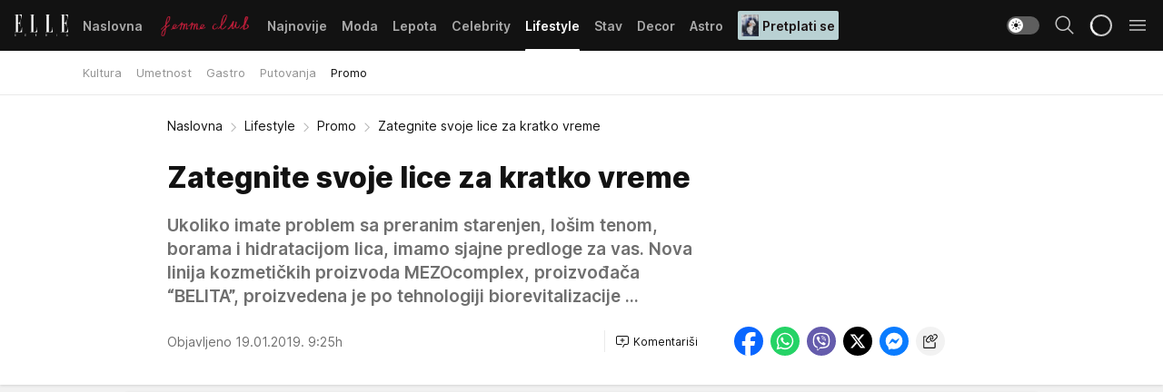

--- FILE ---
content_type: text/html; charset=utf-8
request_url: https://elle.rs/Lifestyle/Promo/a21571/Zategnite-svoje-lice-za-kratko-vreme.html
body_size: 34035
content:
<!DOCTYPE html><html  lang="sr"><head><meta charset="utf-8"><meta name="viewport" content="width=device-width, initial-scale=1"><script type="importmap">{"imports":{"#entry":"/_nuxt/entry.ClOFzSfw.js"}}</script><script data-cfasync="false">(function(w,d,s,l,i){w[l]=w[l]||[];w[l].push({'gtm.start':
            new Date().getTime(),event:'gtm.js'});var f=d.getElementsByTagName(s)[0],
            j=d.createElement(s),dl=l!='dataLayer'?'&l='+l:'';j.async=true;j.src=
            'https://www.googletagmanager.com/gtm.js?id='+i+dl;f.parentNode.insertBefore(j,f);
            })(window,document,'script','dataLayer','GTM-KP3DGK6');</script><script>'use strict';(function(b,t,q,h,c,e,f,r,u,a,v,w,m,k,n,p,l){l=(d,g)=>{m=new URLSearchParams(q.search);m.has(d)?g=m.get(d):b[h]&&b[h].hasOwnProperty(d)&&(g=b[h][d]);return isNaN(+g)?g:+g};l('pjnx',!1)||(b[h]=b[h]||{},b[c]=b[c]||{},b[c][e]=b[c][e]||[],k=d=>{a.b[d]=performance.now();a.b[f](d)},n=(d,g)=>{for(;0<d.length;)g[f](d.shift())},p=()=>{a.p=b[c][e][f];b[c][e][f]=a.s[f].bind(a.s)},a=b["__"+h]={t:l('pjfsto',3E3),m:l('pjfstom',2),s:[()=>{k("s");b[c].pubads().setTargeting('pjpel',a.b)}],f:d=>{a.p&&
                (k('f'+d),b[c][e][f]=a.p,a.p=!1,n(a.s,b[c][e]))},g:()=>{a.p&&p();k('g');a.r=setTimeout(()=>a.f('t'),a.t+a.b.g*a.m)}},b[c][e].shift&&(n(b[c][e],a.s),a.b=[],b[c][e][f](()=>a.g()),p(),k('v'+r)))})(window,document,location,'pubjelly','googletag','cmd','push',4);</script><script src="https://pubjelly.nxjmp.com/a/main/pubjelly.js?key=na" async onerror="__pubjelly.f('e')"></script><link rel="canonical" href="https://elle.rs/Lifestyle/Promo/a21571/Zategnite-svoje-lice-za-kratko-vreme.html"><script>var googletag = googletag || {}; googletag.cmd = googletag.cmd || [];</script><script src="https://securepubads.g.doubleclick.net/tag/js/gpt.js" async></script><title>Zategnite svoje lice za kratko vreme | Elle</title><script async data-cfasync="false">window.googletag=window.googletag||{},window.googletag.cmd=window.googletag.cmd||[];var packs=window.localStorage.getItem("df_packs"),packsParsed=packs&&JSON.parse(packs)||[];try{var a=window.localStorage.getItem("df_packsx"),s=a&&JSON.parse(a)||[];s.length&&(packsParsed=packsParsed.concat(s),packsParsed=Array.from(new Set(packsParsed)));var r,e=window.localStorage.getItem("df_packsy"),t=(e&&JSON.parse(e)||[]).map(function(a){return a.id});t.length&&(packsParsed=packsParsed.concat(t),packsParsed=Array.from(new Set(packsParsed)))}catch(d){}var standardPacks=window.localStorage.getItem("df_sp"),standardPacksParsed=standardPacks&&JSON.parse(standardPacks)||[];try{var g=window.localStorage.getItem("df_spx"),c=g&&JSON.parse(g)||[];c.length&&(standardPacksParsed=standardPacksParsed.concat(c),standardPacksParsed=Array.from(new Set(standardPacksParsed)));var o,n=window.localStorage.getItem("df_spy"),p=(n&&JSON.parse(n)||[]).map(function(a){return a.id});p.length&&(standardPacksParsed=standardPacksParsed.concat(p),standardPacksParsed=Array.from(new Set(standardPacksParsed)))}catch(P){}var platforms=window.localStorage.getItem("df_pl"),platformsParsed=platforms&&(JSON.parse(platforms)||[]);if(platformsParsed&&platformsParsed.length)for(var i=0;i<platformsParsed.length;i++)1===platformsParsed[i]&&packsParsed?window.googletag.cmd.push(function(){window.googletag.pubads().setTargeting("defractal",packsParsed)}):2===platformsParsed[i]&&packsParsed&&packsParsed.length?(window.midasWidgetTargeting=window.midasWidgetTargeting||{},window.midasWidgetTargeting.targetings=window.midasWidgetTargeting.targetings||[],window.midasWidgetTargeting.targetings.push({defractal:packsParsed})):3===platformsParsed[i]&&standardPacksParsed&&standardPacksParsed.length&&window.googletag.cmd.push(function(){window.googletag.pubads().setTargeting("defractal_sp",standardPacksParsed)});</script><script src="https://cdn.mediaoutcast.com/player/1.15.0/js/mov-init.min.js" async></script><script src="https://cdn.krakenoptimize.com/setup/get/7a2b0269-f7c9-4c32-daa8-08d71a5d0627" async body type="text/javascript" data-cfasync="false"></script><script src="https://cdn.defractal.com/scripts/defractal-4-00440018-D8AE-4AA2-888A-6D96BFA98C3E.js" async></script><link rel="stylesheet" href="/_nuxt/entry.efwSX_0H.css" crossorigin><link rel="preload" as="font" href="https://static2.elle.rs/fonts/Inter.var.woff2" type="font/woff2" crossorigin><link rel="preload" as="font" href="https://static2.elle.rs/fonts/icomoon/icons.woff" type="font/woff" crossorigin><link rel="preload" as="image" href="https://static2.elle.rs/api/v3/images/592/1184/118771"><link rel="modulepreload" as="script" crossorigin href="/_nuxt/entry.ClOFzSfw.js"><link rel="preload" as="fetch" fetchpriority="low" crossorigin="anonymous" href="/_nuxt/builds/meta/ee65fec4-9cbd-42fa-8c78-7f17f7cf3124.json"><script data-cfasync="false">window.gdprAppliesGlobally=true;(function(){function n(e){if(!window.frames[e]){if(document.body&&document.body.firstChild){var t=document.body;var r=document.createElement("iframe");r.style.display="none";r.name=e;r.title=e;t.insertBefore(r,t.firstChild)}else{setTimeout(function(){n(e)},5)}}}function e(r,a,o,s,c){function e(e,t,r,n){if(typeof r!=="function"){return}if(!window[a]){window[a]=[]}var i=false;if(c){i=c(e,n,r)}if(!i){window[a].push({command:e,version:t,callback:r,parameter:n})}}e.stub=true;e.stubVersion=2;function t(n){if(!window[r]||window[r].stub!==true){return}if(!n.data){return}var i=typeof n.data==="string";var e;try{e=i?JSON.parse(n.data):n.data}catch(t){return}if(e[o]){var a=e[o];window[r](a.command,a.version,function(e,t){var r={};r[s]={returnValue:e,success:t,callId:a.callId};n.source.postMessage(i?JSON.stringify(r):r,"*")},a.parameter)}}const smt=window[r];if(typeof smt!=="function"){window[r]=e;if(window.addEventListener){window.addEventListener("message",t,false)}else{window.attachEvent("onmessage",t)}}}e("__uspapi","__uspapiBuffer","__uspapiCall","__uspapiReturn");n("__uspapiLocator");e("__tcfapi","__tcfapiBuffer","__tcfapiCall","__tcfapiReturn");n("__tcfapiLocator");(function(e){var t=document.createElement("link");t.rel="preconnect";t.as="script";var r=document.createElement("link");r.rel="dns-prefetch";r.as="script";var n=document.createElement("link");n.rel="preload";n.as="script";var i=document.createElement("script");i.id="spcloader";i.type="text/javascript";i["async"]=true;i.charset="utf-8";var a="https://sdk.privacy-center.org/"+e+"/loader.js?target="+document.location.hostname;if(window.didomiConfig&&window.didomiConfig.user){var o=window.didomiConfig.user;var s=o.country;var c=o.region;if(s){a=a+"&country="+s;if(c){a=a+"&region="+c}}}t.href="https://sdk.privacy-center.org/";r.href="https://sdk.privacy-center.org/";n.href=a;i.src=a;var d=document.getElementsByTagName("script")[0];d.parentNode.insertBefore(t,d);d.parentNode.insertBefore(r,d);d.parentNode.insertBefore(n,d);d.parentNode.insertBefore(i,d)})("82d80c84-586b-4519-bdef-240ed8c7f096")})();</script><script data-cfasync="false">function scrollDistance(i,n=66){if(!i||"function"!=typeof i)return;let e,o,t,d;window.addEventListener("scroll",function(l){o||(o=window.pageYOffset),window.clearTimeout(e),e=setTimeout(function(){t=window.pageYOffset,i(d=t-o,o,t),o=null,t=null,d=null},n)},!1)}window.didomiOnReady=window.didomiOnReady||[],window.didomiOnReady.push(function(i){i.notice.isVisible()&&scrollDistance(function(n){parseInt(Math.abs(n),10)>198&&i.notice.isVisible()&&i.setUserAgreeToAll()});if(i.notice.isVisible() && window.innerWidth <= 768){document.body.classList.remove("didomi-popup-open","didomi-popup-open-ios")}if(i.notice.isVisible()){document.querySelector(".didomi-popup").addEventListener("click", e=>{console.log(e)})}});</script><script>window.pp_gemius_identifier = 'bDDr2d.2SFTOVfhuh39YTJYlLeUFRps4IF_TjjztwxD.R7';
                function gemius_pending(i) { window[i] = window[i] || function () { var x = window[i + '_pdata'] = window[i + '_pdata'] || []; x[x.length] = arguments; }; };
                gemius_pending('gemius_hit'); gemius_pending('gemius_event'); gemius_pending('gemius_init'); gemius_pending('pp_gemius_hit'); gemius_pending('pp_gemius_event'); gemius_pending('pp_gemius_init');
                (function (d, t) {
                    try {
                        var gt = d.createElement(t), s = d.getElementsByTagName(t)[0], l = 'http' + ((location.protocol == 'https:') ? 's' : ''); gt.setAttribute('async', 'async');
                        gt.setAttribute('defer', 'defer'); gt.src = l + '://gars.hit.gemius.pl/xgemius.js'; s.parentNode.insertBefore(gt, s);
                    } catch (e) { }
                })(document, 'script');</script><meta name="title" content="Zategnite svoje lice za kratko vreme"><meta hid="description" name="description" content="Ukoliko imate problem sa preranim starenjen, lošim tenom, borama i hidratacijom lica, imamo sjajne predloge za vas. Nova linija kozmetičkih proizvoda MEZOcomplex, proizvođača “BELITA”, proizvedena je po tehnologiji biorevitalizacije ..."><meta hid="robots" property="robots" content="max-image-preview:large"><meta hid="og:type" property="og:type" content="website"><meta hid="og:title" property="og:title" content="Zategnite svoje lice za kratko vreme"><meta hid="og:description" property="og:description" content="Ukoliko imate problem sa preranim starenjen, lošim tenom, borama i hidratacijom lica, imamo sjajne predloge za vas. Nova linija kozmetičkih proizvoda MEZOcomplex, proizvođača “BELITA”, proizvedena je po tehnologiji biorevitalizacije ..."><meta hid="og:image" property="og:image" content="https://static2.elle.rs/Picture/118771/jpeg/zategnite_svoje_lice_za_kratko_vreme_778798084"><meta hid="og:url" property="og:url" content="https://elle.rs/Lifestyle/Promo/a21571/Zategnite-svoje-lice-za-kratko-vreme.html"><meta hid="twitter:card" name="twitter:card" content="summary_large_image"><meta hid="twitter:title" name="twitter:title" content="Zategnite svoje lice za kratko vreme"><meta hid="twitter:description" name="twitter:description" content="Elle 2022"><meta hid="twitter:image" name="twitter:image" content="https://static2.elle.rs/Picture/118771/jpeg/zategnite_svoje_lice_za_kratko_vreme_778798084"><meta hid="twitter.url" name="twitter.url" content="https://elle.rs/Lifestyle/Promo/a21571/Zategnite-svoje-lice-za-kratko-vreme.html"><link rel="icon" type="image/svg+xml" href="/favicons/elle/icon.svg" sizes="any"><link rel="icon" type="image/png" href="/favicons/elle/favicon-32x32.png" sizes="32x32"><link rel="icon" type="image/png" href="/favicons/elle/favicon-128x128.png" sizes="128x128"><link rel="apple-touch-icon" type="image/png" href="/favicons/elle/favicon-180x180.png" sizes="180x180"><link rel="icon" type="image/png" href="/favicons/elle/favicon-192x192.png" sizes="192x192"><link rel="icon" type="image/png" href="/favicons/elle/favicon-512x512.png" sizes="512x512"><link rel="alternate" hreflang="sr" href="https://elle.rs/Lifestyle/Promo/a21571/Zategnite-svoje-lice-za-kratko-vreme.html"><link rel="alternate" type="application/rss+xml" title="RSS feed for Naslovna" href="https://elle.rs/rss/1/Naslovna"><link rel="alternate" type="application/rss+xml" title="RSS feed for Moda" href="https://elle.rs/rss/14/Moda"><link rel="alternate" type="application/rss+xml" title="RSS feed for Lepota" href="https://elle.rs/rss/15/Lepota"><link rel="alternate" type="application/rss+xml" title="RSS feed for Celebrity" href="https://elle.rs/rss/24/Celebrity"><link rel="alternate" type="application/rss+xml" title="RSS feed for Lifestyle" href="https://elle.rs/rss/22/Lifestyle"><link rel="alternate" type="application/rss+xml" title="RSS feed for Stav" href="https://elle.rs/rss/23/Stav"><link rel="alternate" type="application/rss+xml" title="RSS feed for Decor" href="https://elle.rs/rss/19/Decor"><link rel="alternate" type="application/rss+xml" title="RSS feed for Astro" href="https://elle.rs/rss/25/Astro"><script type="application/ld+json">{
  "@context": "https://schema.org",
  "@graph": [
    {
      "@type": "NewsMediaOrganization",
      "@id": "https://elle.rs/#publisher",
      "name": "elle.rs",
      "url": "https://elle.rs/",
      "sameAs": [
        "https://www.facebook.com/ELLE.Serbia/",
        "https://www.pinterest.com/elleserbia/_created/",
        "https://www.instagram.com/elleserbia/",
        "https://twitter.com/elle_serbia"
      ],
      "logo": {
        "@type": "ImageObject",
        "@id": "https://elle.rs/#/schema/image/ellers-logo",
        "url": "https://elle.rs/assets/dist/images/shareimg.jpg",
        "width": 1800,
        "height": 945,
        "caption": "elle.rs Logo"
      },
      "image": {
        "@id": "https://elle.rs/#/schema/image/ellers-logo"
      }
    },
    {
      "@type": "WebSite",
      "@id": "https://elle.rs/#/schema/website/ellers",
      "url": "https://elle.rs/",
      "name": "elle.rs",
      "publisher": {
        "@id": "elle.rs/#publisher"
      },
      "potentialAction": {
        "@type": "SearchAction",
        "target": "https://elle.rs/search/1/1?q={search_term_string}",
        "query-input": "required name=search_term_string"
      }
    },
    {
      "@type": "WebPage",
      "@id": "https://elle.rs/Lifestyle/Promo/a21571/Zategnite-svoje-lice-za-kratko-vreme.html",
      "url": "https://elle.rs/Lifestyle/Promo/a21571/Zategnite-svoje-lice-za-kratko-vreme.html",
      "inLanguage": "sr-Latn",
      "breadcrumb": {
        "@id": "https://elle.rs/Lifestyle/Promo/a21571/Zategnite-svoje-lice-za-kratko-vreme.html#/schema/breadcrumb/a21571"
      },
      "name": "Zategnite svoje lice za kratko vreme | Lifestyle | Promo",
      "isPartOf": {
        "@id": "https://elle.rs/#/schema/website/ellers"
      },
      "datePublished": "2019-01-19T09:25:00+01:00",
      "dateModified": "2019-01-19T09:25:00+01:00",
      "description": "Ukoliko imate problem sa preranim starenjen, lošim tenom, borama i hidratacijom lica, imamo sjajne predloge za vas. Nova linija kozmetičkih proizvoda MEZOcomplex, proizvođača “BELITA”, proizvedena je po tehnologiji biorevitalizacije ..."
    },
    {
      "@type": [
        "Article",
        "NewsArticle"
      ],
      "@id": "https://elle.rs/Lifestyle/Promo/a21571/Zategnite-svoje-lice-za-kratko-vreme.html#/schema/article/a21571",
      "headline": "Zategnite svoje lice za kratko vreme",
      "description": "Ukoliko imate problem sa preranim starenjen, lošim tenom, borama i hidratacijom lica, imamo sjajne predloge za vas. Nova linija kozmetičkih proizvoda MEZOcomplex, proizvođača “BELITA”, proizvedena je po tehnologiji biorevitalizacije ...",
      "isPartOf": {
        "@id": "https://elle.rs/Lifestyle/Promo/a21571/Zategnite-svoje-lice-za-kratko-vreme.html"
      },
      "mainEntityOfPage": {
        "@id": "https://elle.rs/Lifestyle/Promo/a21571/Zategnite-svoje-lice-za-kratko-vreme.html"
      },
      "datePublished": "2019-01-19T09:25:00+01:00",
      "dateModified": "2019-01-19T09:25:00+01:00",
      "image": [
        {
          "@context": "http://schema.org",
          "@type": "ImageObject",
          "width": 1200,
          "height": 675,
          "description": "Zategnite svoje lice za kratko vreme",
          "url": "https://static2.elle.rs/Picture/118771/jpeg/zategnite_svoje_lice_za_kratko_vreme_778798084"
        },
        {
          "@context": "http://schema.org",
          "@type": "ImageObject",
          "width": 1200,
          "height": 1200,
          "description": "Zategnite svoje lice za kratko vreme",
          "url": "https://static2.elle.rs/MediumImage/118771/jpeg/zategnite_svoje_lice_za_kratko_vreme_778798084"
        },
        {
          "@context": "http://schema.org",
          "@type": "ImageObject",
          "width": 1200,
          "height": 900,
          "description": "Zategnite svoje lice za kratko vreme",
          "url": "https://static2.elle.rs/Thumbnail/118771/jpeg/zategnite_svoje_lice_za_kratko_vreme_778798084"
        }
      ],
      "keywords": [
        "hangar",
        "mezoterapija",
        "kreme",
        "krema za lice",
        "lepota",
        "bore",
        "piling",
        "maske",
        "koža",
        "nega kože"
      ],
      "author": [
        {
          "@type": "Person",
          "url": "https://elle.rs/journalist21/Ana-Dodig",
          "name": "Ana Dodig"
        }
      ],
      "publisher": {
        "@id": "https://elle.rs/#publisher"
      },
      "isAccessibleForFree": "True"
    },
    {
      "@type": "BreadcrumbList",
      "@id": "https://elle.rs/Lifestyle/Promo/a21571/Zategnite-svoje-lice-za-kratko-vreme.html#/schema/breadcrumb/a21571",
      "itemListElement": [
        {
          "@type": "ListItem",
          "position": 1,
          "item": {
            "@type": "WebPage",
            "@id": "https://elle.rs/Lifestyle",
            "url": "https://elle.rs/Lifestyle",
            "name": "Lifestyle"
          }
        },
        {
          "@type": "ListItem",
          "position": 2,
          "item": {
            "@type": "WebPage",
            "@id": "https://elle.rs/Lifestyle/Promo",
            "url": "https://elle.rs/Lifestyle/Promo",
            "name": "Promo"
          }
        },
        {
          "@type": "ListItem",
          "position": 3,
          "item": {
            "@id": "https://elle.rs/Lifestyle/Promo/a21571/Zategnite-svoje-lice-za-kratko-vreme.html",
            "name": "Zategnite svoje lice za kratko vreme | Lifestyle | Promo"
          }
        }
      ]
    }
  ]
}</script><script type="module" src="/_nuxt/entry.ClOFzSfw.js" crossorigin></script></head><body><div id="__nuxt"><div><div class="main light elle page-has-submenu" style=""><!----><header class="header has-submenu"><div class="container"><div class="header__content_wrap"><div class="header__content"><div class="header-logo"><a href="/" class="" title="Elle"><div class="header-logo__wrap"><svg class="logo-dimensions header-logo__image"><use xlink:href="/img/logo/elle.svg?v=28112025#logo-light"></use></svg><span class="header-logo__span">Elle</span></div></a></div><nav class="header-navigation"><div class="header-navigation__wrap"><ul class="header-navigation__list"><!--[--><li class="js_item_1 header-navigation__list-item"><a href="/" class="has-no-background"><span style=""><!----><span>Naslovna</span></span></a><!----></li><li class="js_item_20 header-navigation__list-item"><a href="/Aktivizam" class="is-custom is-custom-text"><span style="background-color:transparent;color:transparent;"><img src="https://static2.elle.rs/api/v3/staticimages/femme-club-accent@3x.png" alt="Aktivizam"><!----></span></a><!----></li><li class="js_item_39 header-navigation__list-item"><a href="/Najnovije" class="has-no-background"><span style=""><!----><span>Najnovije</span></span></a><!----></li><li class="js_item_14 header-navigation__list-item"><a href="/Moda" class="has-no-background"><span style=""><!----><span>Moda</span></span></a><!----></li><li class="js_item_15 header-navigation__list-item"><a href="/Lepota" class="has-no-background"><span style=""><!----><span>Lepota</span></span></a><!----></li><li class="js_item_24 header-navigation__list-item"><a href="/Celebrity" class="has-no-background"><span style=""><!----><span>Celebrity</span></span></a><!----></li><li class="js_item_22 is-active header-navigation__list-item"><a href="/Lifestyle" class="has-no-background"><span style=""><!----><span>Lifestyle</span></span></a><nav class="header__subnavigation isArticle"><div class="header-subnavigation__wrap"><ul class="header-subnavigation__list"><!--[--><li class="js_item_45 header-subnavigation__list-item"><a href="/Lifestyle/Kultura" class="has-no-background"><span style=""><!----><span>Kultura</span></span></a><!----></li><li class="js_item_46 header-subnavigation__list-item"><a href="/Lifestyle/Umetnost" class="has-no-background"><span style=""><!----><span>Umetnost</span></span></a><!----></li><li class="js_item_47 header-subnavigation__list-item"><a href="/Lifestyle/Gastro" class="has-no-background"><span style=""><!----><span>Gastro</span></span></a><!----></li><li class="js_item_48 header-subnavigation__list-item"><a href="/Lifestyle/Putovanja" class="has-no-background"><span style=""><!----><span>Putovanja</span></span></a><!----></li><li class="is-active js_item_49 header-subnavigation__list-item"><a href="/Lifestyle/Promo" class="has-no-background"><span style=""><!----><span>Promo</span></span></a><!----></li><!--]--></ul><span class="is-hidden header-navigation__list-item is-view-more"><span class="">Još</span> <i class="icon-overflow-menu--vertical view-more-icon" aria-hidden="true"></i><ul class="is-hidden header-subnavigation__children"><!--[--><!--]--></ul></span></div></nav></li><li class="js_item_23 header-navigation__list-item"><a href="/Stav" class="has-no-background"><span style=""><!----><span>Stav</span></span></a><!----></li><li class="js_item_19 header-navigation__list-item"><a href="/Decor" class="has-no-background"><span style=""><!----><span>Decor</span></span></a><!----></li><li class="js_item_25 header-navigation__list-item"><a href="/Astro" class="has-no-background"><span style=""><!----><span>Astro</span></span></a><!----></li><li class="js_item_100 header-navigation__list-item"><a class="is-custom" href="https://elle.rs/Moda/Vesti/a47919/pretplatite-se-na-elle-srbija-magazin-i-dobicete-vredan-poklon.html" target="_blank" rel="noopener"><span style="background-color:#B9D1D3;color:#1C1314;"><img src="https://static2.elle.rs/api/v3/staticimages/Elle249.jpg" alt="Pretplati se"><span>Pretplati se</span></span></a><!----></li><!--]--></ul></div><span class="is-hidden header-navigation__list-item is-view-more">Još <i class="icon-overflow-menu--vertical view-more-icon" aria-hidden="true"></i><ul class="is-hidden header-subnavigation__children"><!--[--><!--]--></ul></span><!--[--><!--]--></nav><div class="header-extra"><div class="theme-toggle theme-toggle--light"><div class="icon-wrap icon-wrap_light"><i class="icon icon-light--filled" aria-hidden="true"></i></div><div class="icon-wrap icon-wrap_asleep"><i class="icon icon-asleep--filled" aria-hidden="true"></i></div></div><div class="header-extra__icon"><i class="icon-search" aria-hidden="true"></i><div class="header-search"><div class="header-search-wrap"><form><input type="text" class="input" placeholder=" Pretraži Elle"><!----></form><div class="header-search__close"><i aria-hidden="true" class="icon icon-close"></i></div></div></div></div><div class="header-extra__icon" style="display:none;"><i class="icon-headphones-custom" aria-hidden="true"></i></div><!--[--><div class="header-extra__icon isSpinner"><div class="spinner" data-v-eba6742f></div></div><!--]--><div class="header-extra__icon" style="display:none;"><i class="icon-notification" aria-hidden="true"></i></div><div class="header-extra__icon header-extra__menu"><i class="icon-menu" aria-hidden="true"></i></div><div class="navigation-drawer" style="right:-100%;"><div class="navigation-drawer__header"><div class="navigation-drawer__logo"><svg class="navigation-drawer__logo_image"><use xlink:href="/img/logo/elle.svg?v=28112025#logo-drawer-light"></use></svg></div><div class="navigation-drawer__close"><i class="icon-close" aria-hidden="true"></i></div></div><div class="navigation-drawer__tabs"><span class="is-active">Kategorije</span><span class="">Ostalo</span></div><!----><div class="navigation-drawer__footer"><ul class="social-menu__list"><!--[--><li class="social-menu__list-item"><a href="https://www.facebook.com/ELLE.Serbia/" target="_blank" rel="noopener" aria-label="Facebook"><i class="icon-logo--facebook social-menu__list-icon" aria-hidden="true"></i></a></li><li class="social-menu__list-item"><a href="https://twitter.com/elle_serbia?lang=en" target="_blank" rel="noopener" aria-label="Twitter"><i class="icon-logo--twitter social-menu__list-icon" aria-hidden="true"></i></a></li><li class="social-menu__list-item"><a href="https://www.instagram.com/elleserbia/?hl=en" target="_blank" rel="noopener" aria-label="Instagram"><i class="icon-logo--instagram social-menu__list-icon" aria-hidden="true"></i></a></li><li class="social-menu__list-item"><a href="https://www.pinterest.com/elleserbia/" target="_blank" rel="noopener" aria-label="Pinterest"><i class="icon-logo--pinterest social-menu__list-icon" aria-hidden="true"></i></a></li><li class="social-menu__list-item"><a href="https://elle.rs/rss-feed" target="_blank" rel="noopener" aria-label="RSS"><i class="icon-logo--rss social-menu__list-icon" aria-hidden="true"></i></a></li><!--]--></ul></div></div></div></div></div></div></header><!--[--><!--]--><div class="generic-page" data-v-b527da3b><div class="main-container wallpaper-helper" data-v-b527da3b data-v-fdf9347c><!--[--><!----><!--[--><div class="wallpaper-wrapper" data-v-fdf9347c><div class="container"><div id="wallpaper-left" class="wallpaper-left wallpaper-watch"></div><div id="wallpaper-right" class="wallpaper-right wallpaper-watch"></div></div></div><div class="main_wrapper" data-v-fdf9347c><div class="container" data-v-fdf9347c><div id="wallpaper-top" class="wallpaper-top"></div></div><div class="article-header" data-v-fdf9347c data-v-86095f06><div class="article-header-wrap" data-v-86095f06><div class="article-header-container" data-v-86095f06><div class="breadcrumbs-wrap" data-v-86095f06 data-v-77f0710d><div class="breadcrumbs" data-v-77f0710d><a href="/" class="breadcrumbs-link" data-v-77f0710d>Naslovna</a><!--[--><div class="breadcrumbs-icon-container" data-v-77f0710d><i class="icon-chevron--right" aria-hidden="true" data-v-77f0710d></i><a href="/Lifestyle" class="breadcrumbs-link" data-v-77f0710d>Lifestyle</a></div><div class="breadcrumbs-icon-container" data-v-77f0710d><i class="icon-chevron--right" aria-hidden="true" data-v-77f0710d></i><a href="/Lifestyle/Promo" class="breadcrumbs-link" data-v-77f0710d>Promo</a></div><div class="breadcrumbs-icon-container" data-v-77f0710d><i class="icon-chevron--right" aria-hidden="true" data-v-77f0710d></i><span class="breadcrumbs-title" data-v-77f0710d>Zategnite svoje lice za kratko vreme</span></div><!--]--></div></div><div class="article-header-labels" data-v-86095f06 data-v-4f4997d9><!----><!----><!----><!----><!----></div><h1 class="article-header-title" data-v-86095f06>Zategnite svoje lice za kratko vreme</h1><strong class="article-header-lead" data-v-86095f06>Ukoliko imate problem sa preranim starenjen, lošim tenom, borama i hidratacijom lica, imamo sjajne predloge za vas. Nova linija kozmetičkih proizvoda MEZOcomplex, proizvođača “BELITA”, proizvedena je po tehnologiji biorevitalizacije ...</strong><!----><!----><div class="article-header-author-share" data-v-86095f06><div class="article-header-author-comments" data-v-86095f06><div class="article-header-author-date" data-v-86095f06><!----><div class="article-header-date" datetime="2019-01-19T09:25:00" data-v-86095f06><time class="article-header-date-published" data-v-86095f06>Objavljeno 19.01.2019. 9:25h  </time><!----></div></div><div class="article-engagement-bar" data-v-86095f06 data-v-c0f3996a><div class="card-engagement-bar card-engagement-bar-wrap" data-v-c0f3996a><div class="card-engagement-bar__left"><!----><!----><!----><div role="button" class="btn"><!--[--><i class="icon-add-comment"></i><span class="text-add-comment">Komentariši</span><!--]--></div></div><!----></div></div></div><div class="article-exposed-share" data-v-86095f06 data-v-5d9026f4><div class="tooltip-box card-share-wrap" data-v-5d9026f4 data-v-2f96c82c><!--[--><!--[--><a role="button" class="tooltip-box__item facebook" data-v-2f96c82c><svg viewBox="0 0 32 32" class="icon facebook" data-v-2f96c82c><use xlink:href="/img/sprite-shares-02042025.svg#facebook-sign" data-v-2f96c82c></use></svg></a><!--]--><!--[--><a role="button" class="tooltip-box__item whatsapp" data-v-2f96c82c><svg viewBox="0 0 24 24" class="icon whatsapp" data-v-2f96c82c><use xlink:href="/img/sprite-shares-02042025.svg#whatsapp" data-v-2f96c82c></use></svg></a><!--]--><!--[--><a role="button" class="tooltip-box__item viber" data-v-2f96c82c><svg viewBox="0 0 24 24" class="icon viber" data-v-2f96c82c><use xlink:href="/img/sprite-shares-02042025.svg#viber" data-v-2f96c82c></use></svg></a><!--]--><!--[--><a role="button" class="tooltip-box__item twitter" data-v-2f96c82c><svg viewBox="0 0 24 24" class="icon twitter" data-v-2f96c82c><use xlink:href="/img/sprite-shares-02042025.svg#twitter" data-v-2f96c82c></use></svg></a><!--]--><!--[--><a role="button" class="tooltip-box__item messenger" data-v-2f96c82c><svg viewBox="0 0 24 24" class="icon messenger" data-v-2f96c82c><use xlink:href="/img/sprite-shares-02042025.svg#messenger" data-v-2f96c82c></use></svg></a><!--]--><!--]--><a role="button" class="tooltip-box__item copy-link" data-v-2f96c82c><svg viewBox="0 0 24 24" class="icon copy-link" data-v-2f96c82c><use xlink:href="/img/sprite-shares-02042025.svg#copy--link-adapted" data-v-2f96c82c></use></svg></a></div></div></div></div></div></div><div class="container" data-v-fdf9347c><!--[--><!--[--><!----><!--]--><!--[--><div class="container placeholder250px gptArticleTop" data-v-fdf9347c><div class="gpt-ad-banner"><div position="0" lazy="false"></div></div></div><!--]--><!--[--><div class="article-main" data-v-fdf9347c><div class="is-main article-content with-sidebar" data-v-1df6af20><div class="full-width" data-v-1df6af20><div class="sticky-scroll-container isSticky" data-v-1df6af20><!--[--><!--[--><div class="generic-component" data-v-1df6af20 data-v-a6cdc878><article class="" data-v-a6cdc878><div class="article-big-image" is-storytelling="false" data-v-896fd29b><figure class="big-image-container" data-v-896fd29b><div class="card-image-container" style="" data-v-896fd29b data-v-ecf0a92a><picture class="" data-v-ecf0a92a><!--[--><source media="(max-width: 1023px)" srcset="https://static2.elle.rs/api/v3/images/1280/2560/118771,
https://static2.elle.rs/api/v3/images/1280/2560/118771 1.5x" data-v-ecf0a92a><source media="(min-width: 1024px)" srcset="https://static2.elle.rs/api/v3/images/1280/2560/118771" data-v-ecf0a92a><!--]--><img src="https://static2.elle.rs/api/v3/images/1280/2560/118771" srcset="https://static2.elle.rs/api/v3/images/1280/2560/118771,
https://static2.elle.rs/api/v3/images/1280/2560/118771 1.5x" alt="" class="" style="" data-v-ecf0a92a></picture></div><figcaption class="big-image-source" data-v-896fd29b><span class="big-image-source-desc" data-v-896fd29b>Author: Wavebreak Media LTD
Description: Beautiful nude brunette applying face cream on blue and green background
Software:Adobe Photoshop Lightroom 5.0 (Windows) (PHP JPEG Metadata Toolkit v1.12)
Created: 2014:06:30 18:02:52&ensp;</span><span class="big-image-source-copy" data-v-896fd29b>Foto:&nbsp;Foto: Profimedia</span></figcaption></figure></div><!----><div class="article-body"><!----><!----><!--[--><!--[--><div class="article-rte" document-template="NewsArticle"> <p>Za svaku starosnu grupu odabran je izbalansirani kompleks visokoefikasnih komponenata, koje utiču na obnavljanje vodenog balansa kože, zaštitu kože od prevremenog starenja i podmlađivanje.</p> </div><!----><!--]--><!--[--><div class="article-ad inText-banner-wrapper" document-template="NewsArticle"><!--[--><div class="container placeholder250px"><div class="gpt-ad-banner"><div position="1" lazy="false"></div></div></div><!--]--><!----></div><!----><!--]--><!--[--><div class="article-rte paragrafNumber_2" document-template="NewsArticle"> <p>Da bi koža lica imala dobar ten, neophodno je dobro je očistiti.</p> </div><!----><!--]--><!--[--><div class="article-rte paragrafNumber_3" document-template="NewsArticle"> <p><strong>Mezo piling za dubinsko čišćenje lica</strong> je kozmetički proizvod nove generacije za eksfolijaciju (piling) kože. Nežno uklanja mrtve ćelije sa kože lica i višak sebuma (masnoće), stimuliše regeneraciju ćelija, hidrira i zateže kožu i osvežava umoran ten.</p> </div><!----><!--]--><!--[--><div class="article-ad" document-template="NewsArticle"><!----><div class="midas-intext"><div id="midasWidget__11032"></div></div></div><!----><!--]--><!--[--><div class="article-rte" document-template="NewsArticle"> <p>Njegova cena je <strong><a href="https://www.hangar.rs/svi-proizvodi/lepota/mezopiling-piling-za-lice-za-dubinsko-ciscenje-mezocomplex-100-ml/" target="_blank">920 rsd,</a></strong><strong><a href="https://www.hangar.rs/svi-proizvodi/lepota/mezopiling-piling-za-lice-za-dubinsko-ciscenje-mezocomplex-100-ml/" target="_blank">OVDE</a></strong> ga možete poručiti, ili pozivom na broj telefona <strong>011/4420-502</strong> radnim danima. </p> </div><!----><!--]--><!--[--><div class="article-rte" document-template="NewsArticle"> <p><DocElement type="Image" version="2" name="Content" id="0" isSearchable="FALSE" hasFormatting="TRUE" binary="FALSE" property-string="" storage=""><cmf:Image id="117128" name="Image" showSource="True" showDescription="True" dataOpenHrefInNewTab="" dataImageAlign=""><Description></Description><AltTag></AltTag><Href></Href></cmf:Image></DocElement></p> </div><!----><!--]--><!--[--><div class="article-rte" document-template="NewsArticle"> <p>Foto: Promo</p> </div><!----><!--]--><!--[--><div class="article-rte" document-template="NewsArticle"> <p><strong>Mezo maska za intezivno podmlađivanje</strong> je mnogima omiljeni proizvod. Maska  dubinski hidrira i hrani kožu, vidno je zateže, ublažava bore, izjednačava tonus kože   i poboljšava ten čineći ga svežim i odmornim. Mezo masku možete <strong><a href="https://www.hangar.rs/svi-proizvodi/lepota/mezomaska-za-lice-za-intenzivno-podmladjivanje-mezocomplex-100-ml/" target="_blank">OVDE </a></strong>poručiti, ili pozivom na broj telefona 011/4420-502 radnim danima, po ceni od <strong><a href="https://www.hangar.rs/svi-proizvodi/lepota/mezomaska-za-lice-za-intenzivno-podmladjivanje-mezocomplex-100-ml/" target="_blank">990 rsd. </a></strong></p> </div><!----><!--]--><!--[--><div class="article-rte" document-template="NewsArticle"> <p><strong><DocElement type="Image" version="2" name="Content" id="0" isSearchable="FALSE" hasFormatting="TRUE" binary="FALSE" property-string="" storage=""><cmf:Image id="117131" name="Image" showSource="True" showDescription="True" dataOpenHrefInNewTab="" dataImageAlign=""><Description></Description><AltTag></AltTag><Href></Href></cmf:Image></DocElement><br /></strong></p> </div><!----><!--]--><!--[--><div class="article-rte" document-template="NewsArticle"> <p>Foto: Promo</p> </div><!----><!--]--><!--[--><div class="article-rte" document-template="NewsArticle"> <p>Jedna od najvažnijih stavki, pored čišćenja lica, jeste hidratacija kože.</p> </div><!----><!--]--><!--[--><div class="article-rte" document-template="NewsArticle"> <p><strong>Dnevna mezo krema 40 +</strong> efikasno ublažava bore, povećava elastičnost kože, daje lifting-efekat, dubinski hidrira kožu i vraća optimalni nivo vlage, aktivno obnavlja ćelije, poboljšava ten i čini kožu glatkom i sjajnijom. <strong><a href="https://www.hangar.rs/svi-proizvodi/lepota/dnevna-mezokrema-za-lice-za-intenzivno-podmladjivanje-40-mezocomplex-50-ml/" target="_blank">OVDE</a></strong> je poručite, po ceni od <strong><a href="https://www.hangar.rs/svi-proizvodi/lepota/dnevna-mezokrema-za-lice-za-intenzivno-podmladjivanje-40-mezocomplex-50-ml/" target="_blank">1600 rsd,</a></strong> ili pozovite broj telefona <strong>011/4420-502</strong> radnim danima.</p> </div><!----><!--]--><!--[--><div class="article-rte" document-template="NewsArticle"> <p><DocElement type="Image" version="2" name="Content" id="0" isSearchable="FALSE" hasFormatting="TRUE" binary="FALSE" property-string="" storage=""><cmf:Image id="117133" name="Image" showSource="True" showDescription="True" dataOpenHrefInNewTab="" dataImageAlign=""><Description></Description><AltTag></AltTag><Href></Href></cmf:Image></DocElement></p> </div><!----><!--]--><!--[--><div class="article-rte" document-template="NewsArticle"> <p>Foto: Promo</p> </div><!----><!--]--><!--[--><div class="article-rte" document-template="NewsArticle"> <p><strong>Dnevna Mezo complex krema 30+</strong> za dubinsku hidrataciju lica ima laganu, neopterećujuću strukturu. Vašem licu vratiće optimalni nivo hidratacije, povećaće tonus i elastičnost kože. Takođe, poravnava “neravne” površine na vašem licu, poboljšava ten, ali daje i svež izgled. Možete da je poručite<a href="https://www.hangar.rs/svi-proizvodi/lepota/dnevna-mezokrema-za-lice-za-dubinsku-hidrataciju-30-mezocomplex-50-ml/" target="_blank"><strong>OVDE</strong></a> ili pozivom na broj telefona <strong>011/4420-502</strong> radnim danima, po ceni od <strong>1.500 rsd. </strong></p> </div><!----><!--]--><!--[--><div class="article-rte" document-template="NewsArticle"> <p><strong><DocElement type="Image" version="2" name="Content" id="0" isSearchable="FALSE" hasFormatting="TRUE" binary="FALSE" property-string="" storage=""><cmf:Image id="118770" name="Image" showSource="True" showDescription="True" dataOpenHrefInNewTab="" dataImageAlign=""><Description></Description><AltTag></AltTag><Href></Href></cmf:Image></DocElement><br /></strong></p> </div><!----><!--]--><!--[--><div class="article-rte" document-template="NewsArticle"> <p>* Akcijske cene traju do isteka zaliha.</p> </div><!----><!--]--><!--[--><div class="article-rte" document-template="NewsArticle"> <p>Još sjajnih preparata, po pristupačnim cenama, možete <strong><a href="https://www.hangar.rs/prodavac/mystic-nails/" target="_blank">OVDE</a></strong> pronaći. </p> </div><!----><!--]--><!--]--><!----><!----></div><!----><!----></article></div><!--]--><!--[--><div class="generic-component" data-v-1df6af20 data-v-a6cdc878><div class="article-progression" data-v-a6cdc878 data-v-d6eb61a3><a href="/Lifestyle/Kultura/a21573/Bozo-Vreco-Poznati-umetnik-otkrio-svoje-omiljene-filmove.html" class="article-progression__link" data-v-d6eb61a3><span class="arrow is-left" data-v-d6eb61a3></span>Prethodna vest</a><a href="/Lifestyle/Putovanja/a21570/Madrid-Valeta-Singapur-i-Sao-Paolo-Najbolji-travel-vodic-kroz-ova-cetiri-grada-koja-tek-treba-da-otkrijete.html" class="article-progression__link" data-v-d6eb61a3><span class="arrow is-right" data-v-d6eb61a3></span>Sledeća vest</a></div></div><!--]--><!--[--><div class="generic-component" data-v-1df6af20 data-v-a6cdc878><section class="article-tags" data-v-a6cdc878 data-v-0c543b8f><div class="article-tags__title" data-v-0c543b8f>Tagovi</div><ul class="article-tags__list" data-v-0c543b8f><!--[--><li class="article-tags__tag" data-v-0c543b8f><a href="/tag2973/Hangar/1" class="article-tags__tag-link" data-v-0c543b8f>Hangar</a></li><li class="article-tags__tag" data-v-0c543b8f><a href="/tag1538/Mezoterapija/1" class="article-tags__tag-link" data-v-0c543b8f>Mezoterapija</a></li><li class="article-tags__tag" data-v-0c543b8f><a href="/tag899/Kreme/1" class="article-tags__tag-link" data-v-0c543b8f>Kreme</a></li><li class="article-tags__tag" data-v-0c543b8f><a href="/tag3049/Krema-za-lice/1" class="article-tags__tag-link" data-v-0c543b8f>Krema za lice</a></li><li class="article-tags__tag" data-v-0c543b8f><a href="/tag2226/lepota/1" class="article-tags__tag-link" data-v-0c543b8f>lepota</a></li><li class="article-tags__tag" data-v-0c543b8f><a href="/tag2323/bore/1" class="article-tags__tag-link" data-v-0c543b8f>bore</a></li><li class="article-tags__tag" data-v-0c543b8f><a href="/tag906/Piling/1" class="article-tags__tag-link" data-v-0c543b8f>Piling</a></li><li class="article-tags__tag" data-v-0c543b8f><a href="/tag908/Maske/1" class="article-tags__tag-link" data-v-0c543b8f>Maske</a></li><li class="article-tags__tag" data-v-0c543b8f><a href="/tag1383/Koza/1" class="article-tags__tag-link" data-v-0c543b8f>Koža</a></li><li class="article-tags__tag" data-v-0c543b8f><a href="/tag1927/Nega-koze/1" class="article-tags__tag-link" data-v-0c543b8f>Nega kože</a></li><!--]--></ul></section></div><!--]--><!--[--><div class="generic-component" data-v-1df6af20 data-v-a6cdc878><section class="article-communities" data-v-a6cdc878 data-v-5bc7a5a9><div class="article-communities-header" data-v-5bc7a5a9><span class="article-communities-title" data-v-5bc7a5a9>Pridruži se ELLE zajednici.</span></div><ul class="article-communities-list" data-v-5bc7a5a9><!--[--><li class="article-communities-list-item" data-v-5bc7a5a9><a href="https://www.facebook.com/ELLE.Serbia/" target="_blank" rel="noopener" aria-label="Facebook" class="facebook" data-v-5bc7a5a9><svg viewBox="0 0 24 24" class="icon" data-v-5bc7a5a9><use xlink:href="/img/sprite-shares-02042025.svg#facebook-monochrome" data-v-5bc7a5a9></use></svg><span class="article-communities-list-item-name" data-v-5bc7a5a9>Facebook</span></a></li><li class="article-communities-list-item" data-v-5bc7a5a9><a href="https://twitter.com/elle_serbia?lang=en" target="_blank" rel="noopener" aria-label="Twitter" class="twitter" data-v-5bc7a5a9><svg viewBox="0 0 24 24" class="icon" data-v-5bc7a5a9><use xlink:href="/img/sprite-shares-02042025.svg#twitter" data-v-5bc7a5a9></use></svg><span class="article-communities-list-item-name" data-v-5bc7a5a9>Twitter</span></a></li><li class="article-communities-list-item" data-v-5bc7a5a9><a href="https://www.instagram.com/elleserbia/?hl=en" target="_blank" rel="noopener" aria-label="Instagram" class="instagram" data-v-5bc7a5a9><svg viewBox="0 0 24 24" class="icon" data-v-5bc7a5a9><use xlink:href="/img/sprite-shares-02042025.svg#instagram" data-v-5bc7a5a9></use></svg><span class="article-communities-list-item-name" data-v-5bc7a5a9>Instagram</span></a></li><li class="article-communities-list-item" data-v-5bc7a5a9><a href="https://www.pinterest.com/elleserbia/" target="_blank" rel="noopener" aria-label="Pinterest" class="pinterest" data-v-5bc7a5a9><svg viewBox="0 0 24 24" class="icon" data-v-5bc7a5a9><use xlink:href="/img/sprite-shares-02042025.svg#pinterest" data-v-5bc7a5a9></use></svg><span class="article-communities-list-item-name" data-v-5bc7a5a9>Pinterest</span></a></li><!--]--></ul></section></div><!--]--><!--[--><div class="generic-component isSticky isBottom" data-v-1df6af20 data-v-a6cdc878><div class="article-engagement-bar" data-v-a6cdc878 data-v-c0f3996a><div class="card-engagement-bar card-engagement-bar-wrap" data-v-c0f3996a><div class="card-engagement-bar__left"><div role="button" class="btn"><i class="icon-thumbs-up"></i><!----><!----><!----><!--[-->Reaguj<!--]--></div><!----><div class="card-divider card-divider-wrap"></div><div role="button" class="btn"><!--[--><i class="icon-add-comment"></i><span class="text-add-comment">Komentariši</span><!--]--></div></div><div class="inArticle card-engagement-bar__right"><div class="card-divider card-divider-wrap"></div><span role="button" aria-label="share" class="btn--round"><i class="icon-share"></i></span><!----></div></div></div></div><!--]--><!--]--></div></div></div><aside class="article-sidebar" data-v-1d5f7d48><div class="scroll-reference-start isSticky" data-v-1d5f7d48><!--[--><div class="generic-component" data-v-1d5f7d48 data-v-a6cdc878><div class="container placeholder600px" data-v-a6cdc878><div class="gpt-ad-banner"><div position="0" lazy="false"></div></div></div></div><div class="generic-component" data-v-1d5f7d48 data-v-a6cdc878><div class="b-plus-c-list" data-v-a6cdc878><div class="b-plus-c-feed"><div class="news-feed" data-v-8cf1da25><!--[--><div class="card-header card-header-wrap card-header-wrap" data-v-8cf1da25 data-v-57c342d2><!----><span class="card-header__title" data-v-57c342d2>Najnovije</span><a href="/Najnovije" class="card-header__icon" data-v-57c342d2><i class="icon-arrow--right" data-v-57c342d2></i></a></div><!--]--><div class="" data-v-8cf1da25><!--[--><!--[--><!----><div class="feed-list-item" data-v-8cf1da25><div class="card-divider card-divider-wrap card-divider" data-v-8cf1da25 data-v-49e31b96></div><div class="card card-wrap type-news-card-b" is-archive-date="false" data-v-8cf1da25 data-v-1d907dfe><a href="/Celebrity/a52333/patike-koje-se-najbolje-slazu-sa-cigaret-pantalonama.html" class="card-link" rel="rel"><!--[--><!--[--><!--]--><!--[--><div class="card-labels-wrap" data-v-1d907dfe><div class="card-labels" data-v-1d907dfe data-v-6ed27fdc><!----><!----><!----><!----><!----><!----><!----><!----><div class="is-secondary card-label card-label-wrap" data-v-6ed27fdc data-v-d3a173a3><!----><!----><span class="label-text" data-v-d3a173a3>Celebrity</span></div><div class="is-secondary-alt card-label card-label-wrap" data-v-6ed27fdc data-v-d3a173a3><!----><!----><span class="label-text" data-v-d3a173a3>Pre 9 h</span></div><!----></div></div><!--]--><div class="card-title"><!--[--><!--]--><!--[--><!----><h2 class="title isTitleLighter" data-v-1d907dfe>Margot Robbie je demonstrirala: Ovo je pomalo zaboravljeni model patika koji savršeno ide uz cigaret farmerke </h2><!----><!----><!----><!--]--></div><!--[--><div class="card-multimedia__content" data-v-1d907dfe><div class="card-labels" data-v-1d907dfe data-v-6ed27fdc><!----><!----><!----><!----><!----><!----><!----><!----><!----><!----><!----></div><div class="card-multimedia card-multimedia-wrap" data-v-1d907dfe data-v-78850fa8><!--[--><!--[--><figure class="" data-v-78850fa8><div class="card-image-container" data-v-78850fa8 data-v-ecf0a92a><picture class="" data-v-ecf0a92a><!--[--><source media="(max-width: 1023px)" srcset="https://static2.elle.rs/api/v3/images/428/856/174230?ts=2026-01-20T14:58:28,
https://static2.elle.rs/api/v3/images/592/1184/174230?ts=2026-01-20T14:58:28 1.5x" data-v-ecf0a92a><source media="(min-width: 1024px)" srcset="https://static2.elle.rs/api/v3/images/324/648/174230?ts=2026-01-20T14:58:28" data-v-ecf0a92a><!--]--><img src="https://static2.elle.rs/api/v3/images/428/856/174230?ts=2026-01-20T14:58:28" srcset="https://static2.elle.rs/api/v3/images/428/856/174230?ts=2026-01-20T14:58:28,
https://static2.elle.rs/api/v3/images/592/1184/174230?ts=2026-01-20T14:58:28 1.5x" alt="Margot Robbie" class="" loading="lazy" style="" data-v-ecf0a92a></picture></div><div class="multimedia-icon-wrapper" data-v-78850fa8><!----><div class="no-label-text card-label card-label-wrap card-label-wrap has-icon is-photo" data-v-78850fa8 data-v-d3a173a3><!----><i class="icon-camera" data-v-d3a173a3></i><!----></div></div><!----></figure><!--]--><!--]--></div></div><!--]--><!--[--><!--]--><!--[--><!--]--><div class="card-related-articles"><!--[--><!--]--></div><!--[--><!--]--><!--[--><!--]--><!--[--><div class="card-engagement-bar card-engagement-bar-wrap"><div class="card-engagement-bar__left"><div role="button" class="btn"><i class="icon-thumbs-up"></i><!----><!----><!----><!--[-->Reaguj<!--]--></div><!----><div class="card-divider card-divider-wrap"></div><div role="button" class="btn"><!--[--><i class="icon-add-comment"></i><span class="text-add-comment">Komentariši</span><!--]--></div></div><div class="card-engagement-bar__right"><div class="card-divider card-divider-wrap"></div><span role="button" aria-label="share" class="btn--round"><i class="icon-share"></i></span><!----></div></div><!--]--><!--]--></a><!--[--><!--]--><!----></div></div><!--[--><!----><!--]--><!--]--><!--[--><!----><div class="feed-list-item" data-v-8cf1da25><div class="card-divider card-divider-wrap card-divider" data-v-8cf1da25 data-v-49e31b96></div><div class="card card-wrap type-news-card-c" is-archive-date="false" data-v-8cf1da25 data-v-28e672be><a href="/Lepota/Kosa/a52234/kako-postici-boju-kose-kate-middleton.html" class="card-link" rel="rel"><!--[--><!--[--><!--]--><div class="card-content"><div class="card-text-content"><!--[--><div class="card-labels-wrap" data-v-28e672be><div class="card-labels" data-v-28e672be data-v-6ed27fdc><!----><!----><!----><!----><!----><!----><!----><!----><div class="is-secondary card-label card-label-wrap" data-v-6ed27fdc data-v-d3a173a3><!----><!----><span class="label-text" data-v-d3a173a3>Kosa</span></div><div class="is-secondary-alt card-label card-label-wrap" data-v-6ed27fdc data-v-d3a173a3><!----><!----><span class="label-text" data-v-d3a173a3>Pre 10 h</span></div><!----></div></div><!--]--><!--[--><div class="card-title" data-v-28e672be><!----><h2 class="title isTitleLighter" data-v-28e672be>Kako postići &quot;posh mom bronde&quot; nijansu? Elegantna boja koju nosi princeza od Walesa</h2></div><!--]--><!--[--><!--]--><!--[--><!--]--><!----></div><!--[--><div class="card-multimedia__content" data-v-28e672be><!----><div class="card-multimedia card-multimedia-wrap is-sidebar" is-small="true" data-v-28e672be data-v-78850fa8><!--[--><!--[--><figure class="" data-v-78850fa8><div class="card-image-container" data-v-78850fa8 data-v-ecf0a92a><picture class="" data-v-ecf0a92a><!--[--><source media="(max-width: 1023px)" srcset="https://static2.elle.rs/api/v3/images/212/424/174042?ts=2026-01-14T10:57:28" data-v-ecf0a92a><source media="(min-width: 1024px)" srcset="https://static2.elle.rs/api/v3/images/212/424/174042?ts=2026-01-14T10:57:28" data-v-ecf0a92a><!--]--><img src="https://static2.elle.rs/api/v3/images/212/424/174042?ts=2026-01-14T10:57:28" srcset="https://static2.elle.rs/api/v3/images/212/424/174042?ts=2026-01-14T10:57:28" alt="Kate Middleton u poseti Anna Freud Centra." class="" loading="lazy" style="" data-v-ecf0a92a></picture></div><div class="multimedia-icon-wrapper" data-v-78850fa8><!----><div class="no-label-text card-label card-label-wrap card-label-wrap has-icon is-photo" data-v-78850fa8 data-v-d3a173a3><!----><i class="icon-camera" data-v-d3a173a3></i><!----></div></div><!----></figure><!--]--><!--]--></div></div><!--]--></div><!--[--><div class="card-engagement-bar card-engagement-bar-wrap" data-v-28e672be><div class="card-engagement-bar__left"><div role="button" class="btn"><i class="icon-thumbs-up"></i><!----><!----><!----><!--[-->Reaguj<!--]--></div><!----><div class="card-divider card-divider-wrap"></div><div role="button" class="btn"><!--[--><i class="icon-add-comment"></i><span class="text-add-comment">Komentariši</span><!--]--></div></div><div class="card-engagement-bar__right"><div class="card-divider card-divider-wrap"></div><span role="button" aria-label="share" class="btn--round"><i class="icon-share"></i></span><!----></div></div><!--]--><!--]--></a><!--[--><!--]--><!----></div></div><!--[--><!----><!--]--><!--]--><!--[--><!----><div class="feed-list-item" data-v-8cf1da25><div class="card-divider card-divider-wrap card-divider" data-v-8cf1da25 data-v-49e31b96></div><div class="card card-wrap type-news-card-c" is-archive-date="false" data-v-8cf1da25 data-v-28e672be><a href="/Lifestyle/Kultura/a52309/ko-je-sledeci-james-bond.html" class="card-link" rel="rel"><!--[--><!--[--><!--]--><div class="card-content"><div class="card-text-content"><!--[--><div class="card-labels-wrap" data-v-28e672be><div class="card-labels" data-v-28e672be data-v-6ed27fdc><!----><!----><!----><!----><!----><!----><!----><!----><div class="is-secondary card-label card-label-wrap" data-v-6ed27fdc data-v-d3a173a3><!----><!----><span class="label-text" data-v-d3a173a3>Kultura</span></div><div class="is-secondary-alt card-label card-label-wrap" data-v-6ed27fdc data-v-d3a173a3><!----><!----><span class="label-text" data-v-d3a173a3>Pre 11 h</span></div><!----></div></div><!--]--><!--[--><div class="card-title" data-v-28e672be><!----><h2 class="title isTitleLighter" data-v-28e672be>Ne verujte svemu što čujete: Ko je zaista sledeći James Bond?</h2></div><!--]--><!--[--><!--]--><!--[--><!--]--><!----></div><!--[--><div class="card-multimedia__content" data-v-28e672be><!----><div class="card-multimedia card-multimedia-wrap is-sidebar" is-small="true" data-v-28e672be data-v-78850fa8><!--[--><!--[--><figure class="" data-v-78850fa8><div class="card-image-container" data-v-78850fa8 data-v-ecf0a92a><picture class="" data-v-ecf0a92a><!--[--><source media="(max-width: 1023px)" srcset="https://static2.elle.rs/api/v3/images/212/424/174176?ts=2026-01-19T15:04:16" data-v-ecf0a92a><source media="(min-width: 1024px)" srcset="https://static2.elle.rs/api/v3/images/212/424/174176?ts=2026-01-19T15:04:16" data-v-ecf0a92a><!--]--><img src="https://static2.elle.rs/api/v3/images/212/424/174176?ts=2026-01-19T15:04:16" srcset="https://static2.elle.rs/api/v3/images/212/424/174176?ts=2026-01-19T15:04:16" alt="Sean Conerry u ulozi James Bonda, naslonjen na automobil, u filmu Goldfinger." class="" loading="lazy" style="" data-v-ecf0a92a></picture></div><div class="multimedia-icon-wrapper" data-v-78850fa8><!----><div class="no-label-text card-label card-label-wrap card-label-wrap has-icon is-photo" data-v-78850fa8 data-v-d3a173a3><!----><i class="icon-camera" data-v-d3a173a3></i><!----></div></div><!----></figure><!--]--><!--]--></div></div><!--]--></div><!--[--><div class="card-engagement-bar card-engagement-bar-wrap" data-v-28e672be><div class="card-engagement-bar__left"><div role="button" class="btn"><i class="icon-thumbs-up"></i><!----><!----><!----><!--[-->Reaguj<!--]--></div><!----><div class="card-divider card-divider-wrap"></div><div role="button" class="btn"><!--[--><i class="icon-add-comment"></i><span class="text-add-comment">Komentariši</span><!--]--></div></div><div class="card-engagement-bar__right"><div class="card-divider card-divider-wrap"></div><span role="button" aria-label="share" class="btn--round"><i class="icon-share"></i></span><!----></div></div><!--]--><!--]--></a><!--[--><!--]--><!----></div></div><!--[--><!----><!--]--><!--]--><!--[--><!----><div class="feed-list-item" data-v-8cf1da25><div class="card-divider card-divider-wrap card-divider" data-v-8cf1da25 data-v-49e31b96></div><div class="card card-wrap type-news-card-c" is-archive-date="false" data-v-8cf1da25 data-v-28e672be><a href="/Lepota/Sminka-i-nega/a52236/3-parfema-sa-najpozeljnijom-mirisnom-notom-za-2026-godinu.html" class="card-link" rel="rel"><!--[--><!--[--><!--]--><div class="card-content"><div class="card-text-content"><!--[--><div class="card-labels-wrap" data-v-28e672be><div class="card-labels" data-v-28e672be data-v-6ed27fdc><!----><!----><!----><!----><!----><!----><!----><!----><div class="is-secondary card-label card-label-wrap" data-v-6ed27fdc data-v-d3a173a3><!----><!----><span class="label-text" data-v-d3a173a3>Šminka i nega</span></div><div class="is-secondary-alt card-label card-label-wrap" data-v-6ed27fdc data-v-d3a173a3><!----><!----><span class="label-text" data-v-d3a173a3>Pre 13 h</span></div><!----></div></div><!--]--><!--[--><div class="card-title" data-v-28e672be><!----><h2 class="title isTitleLighter" data-v-28e672be>Hinoki je drvenasta nota najpoželjnija u parfemima za 2026. godinu: Otkrijte 3 osvežavajuća mirisa</h2></div><!--]--><!--[--><!--]--><!--[--><!--]--><!----></div><!--[--><div class="card-multimedia__content" data-v-28e672be><!----><div class="card-multimedia card-multimedia-wrap is-sidebar" is-small="true" data-v-28e672be data-v-78850fa8><!--[--><!--[--><figure class="" data-v-78850fa8><div class="card-image-container" data-v-78850fa8 data-v-ecf0a92a><picture class="" data-v-ecf0a92a><!--[--><source media="(max-width: 1023px)" srcset="https://static2.elle.rs/api/v3/images/212/424/174053?ts=2026-01-14T12:51:50" data-v-ecf0a92a><source media="(min-width: 1024px)" srcset="https://static2.elle.rs/api/v3/images/212/424/174053?ts=2026-01-14T12:51:50" data-v-ecf0a92a><!--]--><img src="https://static2.elle.rs/api/v3/images/212/424/174053?ts=2026-01-14T12:51:50" srcset="https://static2.elle.rs/api/v3/images/212/424/174053?ts=2026-01-14T12:51:50" alt="Parfemska bočica." class="" loading="lazy" style="" data-v-ecf0a92a></picture></div><div class="multimedia-icon-wrapper" data-v-78850fa8><!----><div class="no-label-text card-label card-label-wrap card-label-wrap has-icon is-photo" data-v-78850fa8 data-v-d3a173a3><!----><i class="icon-camera" data-v-d3a173a3></i><!----></div></div><!----></figure><!--]--><!--]--></div></div><!--]--></div><!--[--><div class="card-engagement-bar card-engagement-bar-wrap" data-v-28e672be><div class="card-engagement-bar__left"><div role="button" class="btn"><i class="icon-thumbs-up"></i><!----><!----><!----><!--[-->Reaguj<!--]--></div><!----><div class="card-divider card-divider-wrap"></div><div role="button" class="btn"><!--[--><i class="icon-add-comment"></i><span class="text-add-comment">Komentariši</span><!--]--></div></div><div class="card-engagement-bar__right"><div class="card-divider card-divider-wrap"></div><span role="button" aria-label="share" class="btn--round"><i class="icon-share"></i></span><!----></div></div><!--]--><!--]--></a><!--[--><!--]--><!----></div></div><!--[--><!----><!--]--><!--]--><!--[--><!----><div class="feed-list-item" data-v-8cf1da25><div class="card-divider card-divider-wrap card-divider" data-v-8cf1da25 data-v-49e31b96></div><div class="card card-wrap type-news-card-c" is-archive-date="false" data-v-8cf1da25 data-v-28e672be><a href="/Moda/Trendovi/a52301/5-odevnih-kombinacija-za-zimu-2026-s-komadima-koje-vec-imate.html" class="card-link" rel="rel"><!--[--><!--[--><!--]--><div class="card-content"><div class="card-text-content"><!--[--><div class="card-labels-wrap" data-v-28e672be><div class="card-labels" data-v-28e672be data-v-6ed27fdc><!----><!----><!----><!----><!----><!----><!----><!----><div class="is-secondary card-label card-label-wrap" data-v-6ed27fdc data-v-d3a173a3><!----><!----><span class="label-text" data-v-d3a173a3>Trendovi</span></div><div class="is-secondary-alt card-label card-label-wrap" data-v-6ed27fdc data-v-d3a173a3><!----><!----><span class="label-text" data-v-d3a173a3>Pre 14 h</span></div><!----></div></div><!--]--><!--[--><div class="card-title" data-v-28e672be><!----><h2 class="title isTitleLighter" data-v-28e672be>Bez ulaganja: 5 outfita za zimu 2026. koje rekreiramo koristeći samo ono što već imamo u ormaru</h2></div><!--]--><!--[--><!--]--><!--[--><!--]--><!----></div><!--[--><div class="card-multimedia__content" data-v-28e672be><!----><div class="card-multimedia card-multimedia-wrap is-sidebar" is-small="true" data-v-28e672be data-v-78850fa8><!--[--><!--[--><figure class="" data-v-78850fa8><div class="card-image-container" data-v-78850fa8 data-v-ecf0a92a><picture class="" data-v-ecf0a92a><!--[--><source media="(max-width: 1023px)" srcset="https://static2.elle.rs/api/v3/images/212/424/174160?ts=2026-01-19T10:34:31" data-v-ecf0a92a><source media="(min-width: 1024px)" srcset="https://static2.elle.rs/api/v3/images/212/424/174160?ts=2026-01-19T10:34:31" data-v-ecf0a92a><!--]--><img src="https://static2.elle.rs/api/v3/images/212/424/174160?ts=2026-01-19T10:34:31" srcset="https://static2.elle.rs/api/v3/images/212/424/174160?ts=2026-01-19T10:34:31" alt="tri devojke u Parizu" class="" loading="lazy" style="" data-v-ecf0a92a></picture></div><div class="multimedia-icon-wrapper" data-v-78850fa8><!----><div class="no-label-text card-label card-label-wrap card-label-wrap has-icon is-photo" data-v-78850fa8 data-v-d3a173a3><!----><i class="icon-camera" data-v-d3a173a3></i><!----></div></div><!----></figure><!--]--><!--]--></div></div><!--]--></div><!--[--><div class="card-engagement-bar card-engagement-bar-wrap" data-v-28e672be><div class="card-engagement-bar__left"><div role="button" class="btn"><!----><!--[--><span class="card-user-reaction"><img src="/img/reactions/reaction-love.png" loading="lazy"></span><!--]--><span class="card-engagement-bar__number">2</span><!--[--> · <!--]--><!--[-->Reaguj<!--]--></div><!----><div class="card-divider card-divider-wrap"></div><div role="button" class="btn"><!--[--><i class="icon-add-comment"></i><span class="text-add-comment">Komentariši</span><!--]--></div></div><div class="card-engagement-bar__right"><div class="card-divider card-divider-wrap"></div><span role="button" aria-label="share" class="btn--round"><i class="icon-share"></i></span><!----></div></div><!--]--><!--]--></a><!--[--><!--]--><!----></div></div><!--[--><!----><!--]--><!--]--><!--]--></div><!--[--><!--]--><!--[--><!--]--><!--[--><!--]--></div></div></div></div><div class="generic-component" data-v-1d5f7d48 data-v-a6cdc878><div class="container placeholder600px" data-v-a6cdc878><div class="gpt-ad-banner"><div position="0" lazy="false"></div></div></div></div><div class="generic-component" data-v-1d5f7d48 data-v-a6cdc878><div class="container placeholder600px" data-v-a6cdc878><div class="gpt-ad-banner"><div position="0" lazy="false"></div></div></div></div><!--]--></div></aside></div><!--]--><!--[--><div class="async-block" data-v-fdf9347c data-v-ac3220c8><!--[--><!--]--></div><!--]--><!--[--><div class="async-block" data-v-fdf9347c data-v-ac3220c8><!--[--><!--]--></div><!--]--><!--]--></div></div><!--]--><!--]--></div></div><!----><footer class="footer" data-v-4fb47662><div class="container" data-v-4fb47662><div class="footer-logo__wrap" data-v-4fb47662><svg viewBox="0 0 59 24" class="footer-logo__image" data-v-4fb47662><use xlink:href="/img/logo/elle.svg?v=28112025#logo-drawer-light" data-v-4fb47662></use></svg><span class="header-logo__span" data-v-4fb47662>Elle</span></div><nav class="footer-navigation__wrap" data-v-4fb47662 data-v-5464f09b><ul class="footer-navigation__list" data-v-5464f09b><!--[--><li class="footer-navigation__list-item is-category" data-v-5464f09b><a href="/" class="has-no-background footer-custom" theme="light" data-v-5464f09b><span style=""><!----><span>Naslovna</span></span></a><span class="bottom-line light category-surface-color-default" data-v-5464f09b></span></li><li class="footer-navigation__list-item is-category" data-v-5464f09b><a href="/n116/Aktivizam" class="has-no-background footer-custom" theme="light" data-v-5464f09b><span style=""><!----><span>Aktivizam</span></span></a><span class="bottom-line light category-surface-color-default" data-v-5464f09b></span></li><li class="footer-navigation__list-item is-category" data-v-5464f09b><a href="/Najnovije" class="has-no-background footer-custom" theme="light" data-v-5464f09b><span style=""><!----><span>Najnovije</span></span></a><span class="bottom-line light category-surface-color-default" data-v-5464f09b></span></li><li class="footer-navigation__list-item is-category" data-v-5464f09b><a href="/Moda" class="has-no-background footer-custom" theme="light" data-v-5464f09b><span style=""><!----><span>Moda</span></span></a><span class="bottom-line light category-surface-color-default" data-v-5464f09b></span></li><li class="footer-navigation__list-item is-category" data-v-5464f09b><a href="/Lepota" class="has-no-background footer-custom" theme="light" data-v-5464f09b><span style=""><!----><span>Lepota</span></span></a><span class="bottom-line light category-surface-color-default" data-v-5464f09b></span></li><li class="footer-navigation__list-item is-category" data-v-5464f09b><a href="/Celebrity" class="has-no-background footer-custom" theme="light" data-v-5464f09b><span style=""><!----><span>Celebrity</span></span></a><span class="bottom-line light category-surface-color-default" data-v-5464f09b></span></li><li class="is-active footer-navigation__list-item is-category" data-v-5464f09b><a href="/Lifestyle" class="has-no-background footer-custom" theme="light" data-v-5464f09b><span style=""><!----><span>Lifestyle</span></span></a><span class="bottom-line light category-surface-color-default" data-v-5464f09b></span></li><li class="footer-navigation__list-item is-category" data-v-5464f09b><a href="/Stav" class="has-no-background footer-custom" theme="light" data-v-5464f09b><span style=""><!----><span>Stav</span></span></a><span class="bottom-line light category-surface-color-default" data-v-5464f09b></span></li><li class="footer-navigation__list-item is-category" data-v-5464f09b><a href="/Decor" class="has-no-background footer-custom" theme="light" data-v-5464f09b><span style=""><!----><span>Decor</span></span></a><span class="bottom-line light category-surface-color-default" data-v-5464f09b></span></li><li class="footer-navigation__list-item is-category" data-v-5464f09b><a href="/Astro" class="has-no-background footer-custom" theme="light" data-v-5464f09b><span style=""><!----><span>Astro</span></span></a><span class="bottom-line light category-surface-color-default" data-v-5464f09b></span></li><li class="footer-navigation__list-item is-category" data-v-5464f09b><a class="footer-custom" href="https://elle.rs/Moda/Vesti/a47919/pretplatite-se-na-elle-srbija-magazin-i-dobicete-vredan-poklon.html" target="_blank" rel="noopener" theme="light" data-v-5464f09b><span style=""><!----><span>Pretplati se</span></span></a><span class="bottom-line light category-surface-color-default" data-v-5464f09b></span></li><!--]--></ul></nav><div class="footer-divider" data-v-4fb47662></div><div data-v-4fb47662><ul class="footer-magazines-list__list" data-v-4fb47662 data-v-af12385a><!--[--><li class="footer-magazines-list__list-item" data-v-af12385a><a href="https://www.kurir.rs/" target="_blank" rel="noopener" aria-label="Kurir" data-v-af12385a><svg viewBox="0 0 46 24" class="footer-magazines-list__svg" data-v-af12385a><use xlink:href="/img/footer-logo-sprite-complete-responsive.svg#logo-kurir" data-v-af12385a></use></svg></a></li><li class="footer-magazines-list__list-item" data-v-af12385a><a href="https://mondo.rs/" target="_blank" rel="noopener" aria-label="Mondo" data-v-af12385a><svg viewBox="0 0 68.1 24" class="footer-magazines-list__svg" data-v-af12385a><use xlink:href="/img/footer-logo-sprite-complete-responsive.svg#logo-mondo" data-v-af12385a></use></svg></a></li><li class="footer-magazines-list__list-item" data-v-af12385a><a href="https://www.espreso.co.rs/" target="_blank" rel="noopener" aria-label="Espreso" data-v-af12385a><svg viewBox="0 0 49.1 24" class="footer-magazines-list__svg" data-v-af12385a><use xlink:href="/img/footer-logo-sprite-complete-responsive.svg#logo-espreso" data-v-af12385a></use></svg></a></li><li class="footer-magazines-list__list-item" data-v-af12385a><a href="https://stil.kurir.rs/" target="_blank" rel="noopener" aria-label="Stil kurir" data-v-af12385a><svg viewBox="0 0 19.9 24" class="footer-magazines-list__svg" data-v-af12385a><use xlink:href="/img/footer-logo-sprite-complete-responsive.svg#logo-stil" data-v-af12385a></use></svg></a></li><li class="footer-magazines-list__list-item" data-v-af12385a><a href="https://glossy.espreso.co.rs/" target="_blank" rel="noopener" aria-label="Glossy" data-v-af12385a><svg viewBox="0 0 51.4 24" class="footer-magazines-list__svg" data-v-af12385a><use xlink:href="/img/footer-logo-sprite-complete-responsive.svg#logo-glossy" data-v-af12385a></use></svg></a></li><li class="footer-magazines-list__list-item" data-v-af12385a><a href="https://lepaisrecna.mondo.rs/" target="_blank" rel="noopener" aria-label="Lepa i srećna" data-v-af12385a><svg viewBox="0 0 50.1 24" class="footer-magazines-list__svg" data-v-af12385a><use xlink:href="/img/footer-logo-sprite-complete-responsive.svg#logo-lepaisrecna" data-v-af12385a></use></svg></a></li><li class="footer-magazines-list__list-item" data-v-af12385a><a href="https://smartlife.mondo.rs/" target="_blank" rel="noopener" aria-label="Smartlife" data-v-af12385a><svg viewBox="0 0 63.1 24" class="footer-magazines-list__svg" data-v-af12385a><use xlink:href="/img/footer-logo-sprite-complete-responsive.svg#logo-smartlife" data-v-af12385a></use></svg></a></li><li class="footer-magazines-list__list-item" data-v-af12385a><a href="https://sensa.mondo.rs/" target="_blank" rel="noopener" aria-label="Sensa" data-v-af12385a><svg viewBox="0 0 49.2 24" class="footer-magazines-list__svg" data-v-af12385a><use xlink:href="/img/footer-logo-sprite-complete-responsive.svg#logo-sensa" data-v-af12385a></use></svg></a></li><li class="footer-magazines-list__list-item" data-v-af12385a><a href="https://yumama.mondo.rs/" target="_blank" rel="noopener" aria-label="Yumama" data-v-af12385a><svg viewBox="0 0 78.6 24" class="footer-magazines-list__svg" data-v-af12385a><use xlink:href="/img/footer-logo-sprite-complete-responsive.svg#logo-yumama" data-v-af12385a></use></svg></a></li><li class="footer-magazines-list__list-item" data-v-af12385a><a href="https://stvarukusa.mondo.rs/" target="_blank" rel="noopener" aria-label="Stvar Ukusa" data-v-af12385a><svg viewBox="0 0 67.1 24" class="footer-magazines-list__svg" data-v-af12385a><use xlink:href="/img/footer-logo-sprite-complete-responsive.svg#logo-stvarukusa" data-v-af12385a></use></svg></a></li><!--]--></ul><div class="footer-divider" data-v-4fb47662></div></div><div data-v-4fb47662><nav class="extra-menu__wrap" data-v-4fb47662 data-v-f1a650e6><ul class="extra-menu__list" data-v-f1a650e6><!--[--><li class="extra-menu__list-item" data-v-f1a650e6><a href="/Marketing" class="" data-v-f1a650e6>Marketing</a></li><li class="extra-menu__list-item" data-v-f1a650e6><a href="/Impresum" class="" data-v-f1a650e6>Impresum</a></li><li class="extra-menu__list-item" data-v-f1a650e6><a href="https://static2.elle.rs/Binary/23/Uslovi-koriscenja-WMG.pdf" target="_blank" data-v-f1a650e6>Pravila i uslovi korišćenja</a></li><li class="extra-menu__list-item" data-v-f1a650e6><a href="/Kontakt" class="" data-v-f1a650e6>Kontakt</a></li><li class="extra-menu__list-item" data-v-f1a650e6><a href="/Politika-o-kolacicima" class="" data-v-f1a650e6>Politika o kolačićima</a></li><li class="extra-menu__list-item" data-v-f1a650e6><a href="https://static2.elle.rs/Binary/25/POLITIKA-PRIVATNOSTI.pdf" target="_blank" data-v-f1a650e6>Politika privatnosti</a></li><li class="extra-menu__list-item" data-v-f1a650e6><a href="/1/1/Archive" class="" data-v-f1a650e6>Arhiva</a></li><!--]--></ul></nav><div class="footer-divider" data-v-4fb47662></div></div><div data-v-4fb47662><nav class="social-menu-footer__wrap" data-v-4fb47662 data-v-789022e0><ul class="social-menu-footer__list" data-v-789022e0><!--[--><li class="social-menu-footer__list-item" data-v-789022e0><a href="https://www.facebook.com/ELLE.Serbia/" target="_blank" rel="noopener" aria-label="Facebook" data-v-789022e0><svg viewBox="0 0 24 24" class="social-menu-footer__svg" data-v-789022e0><use xlink:href="/img/sprite-shares-02042025.svg#channel-facebook-light" data-v-789022e0></use></svg></a></li><li class="social-menu-footer__list-item" data-v-789022e0><a href="https://twitter.com/elle_serbia?lang=en" target="_blank" rel="noopener" aria-label="Twitter" data-v-789022e0><svg viewBox="0 0 24 24" class="social-menu-footer__svg" data-v-789022e0><use xlink:href="/img/sprite-shares-02042025.svg#channel-twitter-light" data-v-789022e0></use></svg></a></li><li class="social-menu-footer__list-item" data-v-789022e0><a href="https://www.instagram.com/elleserbia/?hl=en" target="_blank" rel="noopener" aria-label="Instagram" data-v-789022e0><svg viewBox="0 0 24 24" class="social-menu-footer__svg" data-v-789022e0><use xlink:href="/img/sprite-shares-02042025.svg#channel-instagram-light" data-v-789022e0></use></svg></a></li><li class="social-menu-footer__list-item" data-v-789022e0><a href="https://www.pinterest.com/elleserbia/" target="_blank" rel="noopener" aria-label="Pinterest" data-v-789022e0><svg viewBox="0 0 24 24" class="social-menu-footer__svg" data-v-789022e0><use xlink:href="/img/sprite-shares-02042025.svg#channel-pinterest-light" data-v-789022e0></use></svg></a></li><li class="social-menu-footer__list-item" data-v-789022e0><a href="https://elle.rs/rss-feed" target="_blank" rel="noopener" aria-label="RSS" data-v-789022e0><svg viewBox="0 0 24 24" class="social-menu-footer__svg" data-v-789022e0><use xlink:href="/img/sprite-shares-02042025.svg#channel-rss-light" data-v-789022e0></use></svg></a></li><!--]--></ul></nav><div class="footer-divider" data-v-4fb47662></div></div><div class="footer-copyright" data-v-4fb47662>© 2026. MONDO, Inc. Sva prava zadržana.</div><!----></div></footer></div></div></div><div id="teleports"></div><script type="application/json" data-nuxt-data="nuxt-app" data-ssr="true" id="__NUXT_DATA__">[["ShallowReactive",1],{"data":2,"state":926,"once":928,"_errors":929,"serverRendered":359,"path":931,"pinia":932},["ShallowReactive",3],{"core":4,"my-content-/Lifestyle/Promo/a21571/Zategnite-svoje-lice-za-kratko-vreme.html":398},{"mainMenu":5,"mainFooterMenu":192,"socialMenu":218,"magazinesMenu":251,"extraMenu":322,"siteSettings":358,"latestNewsMenu":362},[6,17,26,32,60,95,102,145,170,176,183],{"MenuItemId":7,"MenuItemType":8,"Title":9,"Url":10,"Properties":11},1,"Category","Naslovna","/",{"SeoDescription":12,"frontpage-httpheader-Cache-Control":13,"frontpage-httpheader-Vary":14,"SeoTitle":15,"DefaultDomain":16},"Najnoviji trendovi iz sveta mode i lepote, stylish destinacija i enterijera, pravilne ishrane, fitnesa i sveta popularne kulture.","public, s-maxage=15, stale-while-revalidate=5","origami-cache","ELLE Serbia","https://elle.rs",{"MenuItemId":18,"MenuItemType":8,"Title":19,"Url":20,"Properties":21},20,"Aktivizam","/Aktivizam",{"frontpage-httpheader-Cache-Control":22,"frontpage-httpheader-Vary":14,"SeoTitle":23,"SeoDescription":19,"menuLogo":24,"menuText":25,"menuHighlight":25,"DefaultDomain":16},"public, s-maxage=30, stale-while-revalidate=5","Aktivizam | ELLE Serbia\"","https://static2.elle.rs/api/v3/staticimages/femme-club-accent@3x.png","transparent",{"MenuItemId":27,"MenuItemType":8,"Title":28,"Url":29,"Properties":30},39,"Najnovije","/Najnovije",{"frontpage-httpheader-Cache-Control":13,"frontpage-httpheader-Vary":14,"homePageRss":31,"DefaultDomain":16},"True",{"MenuItemId":33,"MenuItemType":8,"Title":34,"Url":35,"Properties":36,"SubItems":39},14,"Moda","/Moda",{"frontpage-httpheader-Cache-Control":22,"frontpage-httpheader-Vary":14,"SeoDescription":37,"SeoTitle":38,"DefaultDomain":16},"Najnovije vesti iz sveta mode: o dizajnerima, revijama, brendovima i trendovima u celom svetu. ","Moda | ELLE Serbia",[40,46,53],{"MenuItemId":41,"MenuItemType":8,"Title":42,"Url":43,"Properties":44},29,"Vesti","/Moda/Vesti",{"SeoTitle":45,"SeoDescription":45,"DefaultDomain":16},"Moda | Najnovije vesti iz sveta mode | ELLE Serbia",{"MenuItemId":47,"MenuItemType":8,"Title":48,"Url":49,"Properties":50},30,"Trendovi","/Moda/Trendovi",{"SeoDescription":51,"SeoTitle":52,"DefaultDomain":16},"Saznajte koji su vodeći trendovi za ovu sezonu.","Moda | Najnoviji modni trendovi | ELLE Serbia",{"MenuItemId":54,"MenuItemType":8,"Title":55,"Url":56,"Properties":57},31,"Runway","/Moda/Runway",{"SeoTitle":58,"SeoDescription":59,"DefaultDomain":16},"Moda | Runway | ELLE Serbia","Iz prvog reda pogledajte prikaze svih modnih revija svetskih brendova.",{"MenuItemId":61,"MenuItemType":8,"Title":62,"Url":63,"Properties":64,"SubItems":67},15,"Lepota","/Lepota",{"frontpage-httpheader-Cache-Control":22,"frontpage-httpheader-Vary":14,"SeoTitle":65,"SeoDescription":66,"DefaultDomain":16},"Lepota | ELLE Serbia","Najnovije vesti iz sveta lepote: nega lica i tela, saveti za šminku i frizuru, motivacija za trening i zdrav život.",[68,74,81,88],{"MenuItemId":69,"MenuItemType":8,"Title":42,"Url":70,"Properties":71},17,"/Lepota/Vesti",{"SeoTitle":72,"SeoDescription":73,"DefaultDomain":16},"Lepota | Vesti |  ELLE Serbia","Saznajte prvi najnovije vesti i savete o lepoti ",{"MenuItemId":75,"MenuItemType":8,"Title":76,"Url":77,"Properties":78},16,"Šminka i nega","/Lepota/Sminka-i-nega",{"SeoTitle":79,"SeoDescription":80,"DefaultDomain":16},"Lepota | Šminka i nega | ELLE Serbia","Beauty stručnjaci otkrivaju tajne, savete i trikove za lepotu lica i tela.",{"MenuItemId":82,"MenuItemType":8,"Title":83,"Url":84,"Properties":85},42,"Kosa","/Lepota/Kosa",{"SeoTitle":86,"SeoDescription":87,"DefaultDomain":16},"Lepota | Nega kose | ELLE Serbia","Najnovije frizure, trendovi i ideje.",{"MenuItemId":89,"MenuItemType":8,"Title":90,"Url":91,"Properties":92},43,"Zdravlje i fitness","/Lepota/Zdravlje-i-fitness",{"SeoTitle":93,"SeoDescription":94,"DefaultDomain":16},"Lepota | Zdravlje i fitness| ELLE Serbia","Evo kako da se hranite i trenirate kako biste uvek bili zdravi & fit.",{"MenuItemId":96,"MenuItemType":8,"Title":97,"Url":98,"Properties":99},24,"Celebrity","/Celebrity",{"frontpage-httpheader-Cache-Control":22,"frontpage-httpheader-Vary":14,"SeoTitle":100,"SeoDescription":101,"DefaultDomain":16},"Celebrity | ELLE Serbia","Od najnovijih outfita do najvažnijih dešavanja u svetu slavnih.",{"MenuItemId":103,"MenuItemType":8,"Title":104,"Url":105,"Properties":106,"SubItems":109},22,"Lifestyle","/Lifestyle",{"frontpage-httpheader-Cache-Control":22,"frontpage-httpheader-Vary":14,"SeoTitle":107,"SeoDescription":108,"DefaultDomain":16},"Lifestyle | ELLE Serbia","Živite sa stilom. Saznajte prvi sve vesti iz sfera kulture, umetnosti i putovanja.",[110,117,124,131,138],{"MenuItemId":111,"MenuItemType":8,"Title":112,"Url":113,"Properties":114},45,"Kultura","/Lifestyle/Kultura",{"SeoTitle":115,"SeoDescription":116,"DefaultDomain":16},"Lifestyle | Vesti kultura |  ELLE Serbia","Serije i filmove koje morate da pogledate. Festivali i najnovija dešavanja - nadohvat ruke.",{"MenuItemId":118,"MenuItemType":8,"Title":119,"Url":120,"Properties":121},46,"Umetnost","/Lifestyle/Umetnost",{"SeoTitle":122,"SeoDescription":123,"DefaultDomain":16},"Umetnost  | ELLE Serbia","Izložbe koje morate posetite, knjige koje morate da pročitate, muzika koju morate da slušate.",{"MenuItemId":125,"MenuItemType":8,"Title":126,"Url":127,"Properties":128},47,"Gastro","/Lifestyle/Gastro",{"SeoTitle":129,"SeoDescription":130,"DefaultDomain":16},"Lifestyle | Gastro |  ELLE Serbia","Ukusni recepti za specijalitete koje će obožavati cela porodica.",{"MenuItemId":132,"MenuItemType":8,"Title":133,"Url":134,"Properties":135},48,"Putovanja","/Lifestyle/Putovanja",{"SeoTitle":136,"SeoDescription":137,"DefaultDomain":16},"Lifestyle | Putovanja | ELLE Serbia","Putujte sa stilom - otkrivamo vam destinacije iz snova.",{"MenuItemId":139,"MenuItemType":8,"Title":140,"Url":141,"Properties":142},49,"Promo","/Lifestyle/Promo",{"SeoTitle":143,"SeoDescription":144,"DefaultDomain":16},"Lifestyle | Promo | ELLE Serbia","Popusti, posebne ponude i događaji koje ne smete da propustite. ",{"MenuItemId":146,"MenuItemType":8,"Title":147,"Url":148,"Properties":149,"SubItems":152},23,"Stav","/Stav",{"frontpage-httpheader-Cache-Control":22,"frontpage-httpheader-Vary":14,"SeoTitle":150,"SeoDescription":151,"DefaultDomain":16},"Stav | Život i ljubav | ELLE Serbia","Život i ljubav iz nove perspektive.",[153,158,163],{"MenuItemId":154,"MenuItemType":8,"Title":155,"Url":156,"Properties":157},50,"Intervju","/Stav/Intervju",{"DefaultDomain":16},{"MenuItemId":159,"MenuItemType":8,"Title":160,"Url":161,"Properties":162},51,"Život i ljubav","/Stav/Zivot-i-ljubav",{"SeoTitle":150,"SeoDescription":151,"DefaultDomain":16},{"MenuItemId":164,"MenuItemType":8,"Title":165,"Url":166,"Properties":167},52,"Karijera","/Stav/Karijera",{"SeoTitle":168,"SeoDescription":169,"DefaultDomain":16},"Stav | Karijera | ELLE Serbia","Sve o karijeri.",{"MenuItemId":171,"MenuItemType":8,"Title":172,"Url":173,"Properties":174},19,"Decor","/Decor",{"frontpage-httpheader-Cache-Control":22,"frontpage-httpheader-Vary":14,"SeoTitle":175,"SeoDescription":175,"DefaultDomain":16},"Decor | ELLE Serbia",{"MenuItemId":177,"MenuItemType":8,"Title":178,"Url":179,"Properties":180},25,"Astro","/Astro",{"frontpage-httpheader-Cache-Control":22,"frontpage-httpheader-Vary":14,"SeoTitle":181,"SeoDescription":182,"DefaultDomain":16},"Astro novosti | ELLE Serbia","Pogledajte šta vam predviđaju zvezde ovog meseca. Najnoviji dnevni, nedeljni, mesečni i godišnji horoskop.",{"MenuItemId":184,"MenuItemType":185,"Title":186,"Url":187,"ContentUrl":187,"Properties":188},100,"ExternalUrl","Pretplati se","https://elle.rs/Moda/Vesti/a47919/pretplatite-se-na-elle-srbija-magazin-i-dobicete-vredan-poklon.html",{"menuLogo":189,"menuText":190,"menuHighlight":191,"DefaultDomain":16},"https://static2.elle.rs/api/v3/staticimages/Elle249.jpg","#1C1314","#B9D1D3",[193,195,199,201,203,205,207,209,211,213,215],{"MenuItemId":7,"MenuItemType":8,"Title":9,"Url":10,"Properties":194},{"SeoDescription":12,"frontpage-httpheader-Cache-Control":13,"frontpage-httpheader-Vary":14,"SeoTitle":15,"DefaultDomain":16},{"MenuItemId":196,"MenuItemType":8,"Title":19,"Url":197,"Properties":198},116,"/n116/Aktivizam",{"DefaultDomain":16},{"MenuItemId":27,"MenuItemType":8,"Title":28,"Url":29,"Properties":200},{"frontpage-httpheader-Cache-Control":13,"frontpage-httpheader-Vary":14,"homePageRss":31,"DefaultDomain":16},{"MenuItemId":33,"MenuItemType":8,"Title":34,"Url":35,"Properties":202},{"frontpage-httpheader-Cache-Control":22,"frontpage-httpheader-Vary":14,"SeoDescription":37,"SeoTitle":38,"DefaultDomain":16},{"MenuItemId":61,"MenuItemType":8,"Title":62,"Url":63,"Properties":204},{"frontpage-httpheader-Cache-Control":22,"frontpage-httpheader-Vary":14,"SeoTitle":65,"SeoDescription":66,"DefaultDomain":16},{"MenuItemId":96,"MenuItemType":8,"Title":97,"Url":98,"Properties":206},{"frontpage-httpheader-Cache-Control":22,"frontpage-httpheader-Vary":14,"SeoTitle":100,"SeoDescription":101,"DefaultDomain":16},{"MenuItemId":103,"MenuItemType":8,"Title":104,"Url":105,"Properties":208},{"frontpage-httpheader-Cache-Control":22,"frontpage-httpheader-Vary":14,"SeoTitle":107,"SeoDescription":108,"DefaultDomain":16},{"MenuItemId":146,"MenuItemType":8,"Title":147,"Url":148,"Properties":210},{"frontpage-httpheader-Cache-Control":22,"frontpage-httpheader-Vary":14,"SeoTitle":150,"SeoDescription":151,"DefaultDomain":16},{"MenuItemId":171,"MenuItemType":8,"Title":172,"Url":173,"Properties":212},{"frontpage-httpheader-Cache-Control":22,"frontpage-httpheader-Vary":14,"SeoTitle":175,"SeoDescription":175,"DefaultDomain":16},{"MenuItemId":177,"MenuItemType":8,"Title":178,"Url":179,"Properties":214},{"frontpage-httpheader-Cache-Control":22,"frontpage-httpheader-Vary":14,"SeoTitle":181,"SeoDescription":182,"DefaultDomain":16},{"MenuItemId":216,"MenuItemType":185,"Title":186,"Url":187,"ContentUrl":187,"Properties":217},115,{"DefaultDomain":16},[219,225,231,237,243],{"MenuItemId":220,"MenuItemType":185,"Title":221,"Url":222,"ContentUrl":222,"Properties":223},2,"Facebook","https://www.facebook.com/ELLE.Serbia/",{"menuIcon":224,"DefaultDomain":16},"facebook",{"MenuItemId":226,"MenuItemType":185,"Title":227,"Url":228,"ContentUrl":228,"Properties":229},3,"Twitter","https://twitter.com/elle_serbia?lang=en",{"menuIcon":230,"DefaultDomain":16},"twitter",{"MenuItemId":232,"MenuItemType":185,"Title":233,"Url":234,"ContentUrl":234,"Properties":235},4,"Instagram","https://www.instagram.com/elleserbia/?hl=en",{"menuIcon":236,"DefaultDomain":16},"instagram",{"MenuItemId":238,"MenuItemType":185,"Title":239,"Url":240,"ContentUrl":240,"Properties":241},5,"Pinterest","https://www.pinterest.com/elleserbia/",{"menuIcon":242,"DefaultDomain":16},"pinterest",{"MenuItemId":244,"MenuItemType":8,"Title":245,"Url":246,"RecomendedContentUrl":247,"PopularContentUrl":247,"LatestContentUrl":248,"VideoContentUrl":247,"PhotoGalleryContentUrl":247,"Properties":249},118,"RSS","https://elle.rs/rss-feed","","/api/v3/menuitems/118/contents/latest",{"menuIcon":250,"DefaultDomain":16},"rss",[252,259,266,273,280,287,294,301,308,315],{"MenuItemId":253,"MenuItemType":185,"Title":254,"Url":255,"ContentUrl":255,"Properties":256},71,"Kurir","https://www.kurir.rs/",{"menuLogo":257,"menuIcon":258,"DefaultDomain":16},"https://static2.elle.rs/api/v3/staticimages/logo-Kurir-proper-3x.png","kurir",{"MenuItemId":260,"MenuItemType":185,"Title":261,"Url":262,"ContentUrl":262,"Properties":263},70,"Mondo","https://mondo.rs/",{"menuLogo":264,"menuIcon":265,"DefaultDomain":16},"https://static2.elle.rs/api/v3/staticimages/logo-Mondo-proper-3x.png","mondo",{"MenuItemId":267,"MenuItemType":185,"Title":268,"Url":269,"ContentUrl":269,"Properties":270},72,"Espreso","https://www.espreso.co.rs/",{"menuLogo":271,"menuIcon":272,"DefaultDomain":16},"https://static2.elle.rs/api/v3/staticimages/logo-Espresso-proper-3x.png","espreso",{"MenuItemId":274,"MenuItemType":185,"Title":275,"Url":276,"ContentUrl":276,"Properties":277},79,"Stil kurir","https://stil.kurir.rs/",{"menuLogo":278,"menuIcon":279,"DefaultDomain":16},"https://static2.elle.rs/api/v3/staticimages/logo-Stil-proper-3x.png","stil",{"MenuItemId":281,"MenuItemType":185,"Title":282,"Url":283,"ContentUrl":283,"Properties":284},80,"Glossy","https://glossy.espreso.co.rs/",{"menuLogo":285,"menuIcon":286,"DefaultDomain":16},"https://static2.elle.rs/api/v3/staticimages/logo-Glossy-proper-3x.png","glossy",{"MenuItemId":288,"MenuItemType":185,"Title":289,"Url":290,"ContentUrl":290,"Properties":291},75,"Lepa i srećna","https://lepaisrecna.mondo.rs/",{"menuLogo":292,"menuIcon":293,"DefaultDomain":16},"https://static2.elle.rs/api/v3/staticimages/logo-lis-proper-3x.png","lepaisrecna",{"MenuItemId":295,"MenuItemType":185,"Title":296,"Url":297,"ContentUrl":297,"Properties":298},76,"Smartlife","https://smartlife.mondo.rs/",{"menuLogo":299,"menuIcon":300,"DefaultDomain":16},"https://static2.elle.rs/api/v3/staticimages/logo-Smartlife-proper-3x.png","smartlife",{"MenuItemId":302,"MenuItemType":185,"Title":303,"Url":304,"ContentUrl":304,"Properties":305},78,"Sensa","https://sensa.mondo.rs/",{"menuLogo":306,"menuIcon":307,"DefaultDomain":16},"https://static2.elle.rs/api/v3/staticimages/logo-sensa-nav-drawer-3x.png","sensa",{"MenuItemId":309,"MenuItemType":185,"Title":310,"Url":311,"ContentUrl":311,"Properties":312},73,"Yumama","https://yumama.mondo.rs/",{"menuLogo":313,"menuIcon":314,"DefaultDomain":16},"https://static2.elle.rs/api/v3/staticimages/logo-yumama-proper-3x.png","yumama",{"MenuItemId":316,"MenuItemType":185,"Title":317,"Url":318,"ContentUrl":318,"Properties":319},74,"Stvar Ukusa","https://stvarukusa.mondo.rs/",{"menuLogo":320,"menuIcon":321,"DefaultDomain":16},"https://static2.elle.rs/api/v3/staticimages/logo-stvar-ukusa-proper-3x.png","stvarukusa",[323,328,333,338,343,348,353],{"MenuItemId":324,"MenuItemType":8,"Title":325,"Url":326,"Properties":327},7,"Marketing","/Marketing",{"DefaultDomain":16},{"MenuItemId":329,"MenuItemType":8,"Title":330,"Url":331,"Properties":332},8,"Impresum","/Impresum",{"DefaultDomain":16},{"MenuItemId":334,"MenuItemType":185,"Title":335,"Url":336,"ContentUrl":336,"Properties":337},95,"Pravila i uslovi korišćenja","https://static2.elle.rs/Binary/23/Uslovi-koriscenja-WMG.pdf",{"DefaultDomain":16},{"MenuItemId":339,"MenuItemType":8,"Title":340,"Url":341,"Properties":342},10,"Kontakt","/Kontakt",{"DefaultDomain":16},{"MenuItemId":344,"MenuItemType":8,"Title":345,"Url":346,"Properties":347},58,"Politika o kolačićima","/Politika-o-kolacicima",{"DefaultDomain":16},{"MenuItemId":349,"MenuItemType":185,"Title":350,"Url":351,"ContentUrl":351,"Properties":352},94,"Politika privatnosti","https://static2.elle.rs/Binary/25/POLITIKA-PRIVATNOSTI.pdf",{"DefaultDomain":16},{"MenuItemId":354,"MenuItemType":185,"Title":355,"Url":356,"ContentUrl":356,"Properties":357},99,"Arhiva","https://elle.rs/1/1/Archive",{"DefaultDomain":16},{"enableAmp":359,"enableAmpDate":360,"enableVideoAutoplay":359,"exploreMore":361,"exploreMoreLandingPageUrl":247,"enableExploreMoreForMobile":361,"enableExploreMoreForDesktop":361,"enableExploreMoreForGoogleLanding":361,"enableExploreMoreForFacebookLanding":361,"enableExploreMoreForBingLanding":361,"enableExploreMoreForTwitterLanding":361,"exploreMorePercentOfRedirections":184,"enableGigya":359,"gigyaEnabledForComments":359,"globalEnableRecaptcha":359,"captchaService":247,"enableCaptchaForComments":359,"captchaServicePublicKey":247,"specialTheme":247},true,"2021-06-23",false,[363,368,373,378,383,388,393],{"MenuItemId":364,"MenuItemType":8,"Title":34,"Url":365,"RecomendedContentUrl":247,"PopularContentUrl":247,"LatestContentUrl":366,"VideoContentUrl":247,"PhotoGalleryContentUrl":247,"Properties":367},105,"https://elle.rs/Najnovije/Moda","/api/v3/menuitems/105/contents/latest",{"DefaultDomain":16},{"MenuItemId":369,"MenuItemType":8,"Title":62,"Url":370,"RecomendedContentUrl":247,"PopularContentUrl":247,"LatestContentUrl":371,"VideoContentUrl":247,"PhotoGalleryContentUrl":247,"Properties":372},106,"https://elle.rs/Najnovije/Lepota","/api/v3/menuitems/106/contents/latest",{"DefaultDomain":16},{"MenuItemId":374,"MenuItemType":8,"Title":97,"Url":375,"RecomendedContentUrl":247,"PopularContentUrl":247,"LatestContentUrl":376,"VideoContentUrl":247,"PhotoGalleryContentUrl":247,"Properties":377},107,"https://elle.rs/Najnovije/Celebrity","/api/v3/menuitems/107/contents/latest",{"DefaultDomain":16},{"MenuItemId":379,"MenuItemType":8,"Title":104,"Url":380,"RecomendedContentUrl":247,"PopularContentUrl":247,"LatestContentUrl":381,"VideoContentUrl":247,"PhotoGalleryContentUrl":247,"Properties":382},108,"https://elle.rs/Najnovije/Lifestyle","/api/v3/menuitems/108/contents/latest",{"DefaultDomain":16},{"MenuItemId":384,"MenuItemType":8,"Title":147,"Url":385,"RecomendedContentUrl":247,"PopularContentUrl":247,"LatestContentUrl":386,"VideoContentUrl":247,"PhotoGalleryContentUrl":247,"Properties":387},109,"https://elle.rs/Najnovije/Stav","/api/v3/menuitems/109/contents/latest",{"DefaultDomain":16},{"MenuItemId":389,"MenuItemType":8,"Title":172,"Url":390,"RecomendedContentUrl":247,"PopularContentUrl":247,"LatestContentUrl":391,"VideoContentUrl":247,"PhotoGalleryContentUrl":247,"Properties":392},110,"https://elle.rs/Najnovije/Decor","/api/v3/menuitems/110/contents/latest",{"DefaultDomain":16},{"MenuItemId":394,"MenuItemType":8,"Title":178,"Url":395,"RecomendedContentUrl":247,"PopularContentUrl":247,"LatestContentUrl":396,"VideoContentUrl":247,"PhotoGalleryContentUrl":247,"Properties":397},111,"https://elle.rs/Najnovije/Astro","/api/v3/menuitems/111/contents/latest",{"DefaultDomain":16},{"isError":361,"httpStatus":399,"pageData":400},200,{"Elements":401,"ContentMetaTags":901,"Schema":921,"Breadcrumbs":922,"PageType":925},[402,404,415,896,899],{"Type":403,"Template":247,"Name":247},"DfpWallpaper",{"BannerId":247,"Type":405,"Template":247,"Properties":406,"Name":247},"DfpBanner",{"BannerId":407,"lazyInSidebar":408,"SlotCodeDesktop":409,"SlotDimentionsDesktop":410,"ClassDesktop":411,"SlotCodeMobile":412,"SlotDimentionsMobile":413,"ClassMobile":414,"Wallpaper":408},"elle_id1","False","/338515395/elle/elle_desk_id1","970,250;970,90;728,90","placeholder250px gptArticleTop","/338515395/elle/elle_mob_id1","320,100","placeholder100px gptArticleTop gptSticky",{"children":416,"Type":594,"Template":247,"Properties":893,"Name":247},[417,597],{"children":418,"Type":594,"Template":247,"Properties":595,"Name":247},[419,572,577,579,592],{"Document":420,"Type":570,"Template":571,"Name":247},{"DocumentId":421,"Title":422,"ShortDescription":423,"Lead":424,"RootMenuItemId":103,"RootMenuItemName":104,"ParentMenuItemId":139,"ParentMenuItemName":140,"LastEditDate":425,"PublishedDate":425,"LastEditDateLongFormatted":426,"LastEditDateShortFormatted":427,"PosterPhoto":428,"WebUrl":466,"Authors":467,"DocumentElements":473,"MasterDocumentId":421,"Tags":523,"DocumentTypeAlias":564,"Breadcrumb":565},21571,"Zategnite svoje lice za kratko vreme","Ukoliko imate problem sa preranim starenjen, lošim tenom, borama i hidratacijom lica, imamo sjajne predloge za vas....","Ukoliko imate problem sa preranim starenjen, lošim tenom, borama i hidratacijom lica, imamo sjajne predloge za vas. Nova linija kozmetičkih proizvoda MEZOcomplex, proizvođača “BELITA”, proizvedena je po tehnologiji biorevitalizacije ...","2019-01-19T09:25:00","19.01.2019. / 09:25","19.01.2019.",{"ImageId":429,"Description":430,"CopyRight":431,"ImageUrl":432,"ThumbnailUrl":433,"MediumImageUrl":434,"Variations":435},118771,"Author: Wavebreak Media LTD\nDescription: Beautiful nude brunette applying face cream on blue and green background\nSoftware:Adobe Photoshop Lightroom 5.0 (Windows) (PHP JPEG Metadata Toolkit v1.12)\nCreated: 2014:06:30 18:02:52","Foto: Profimedia","https://static2.elle.rs/api/v3/images/118771","https://static2.elle.rs/api/v3/images/118771/thumbnail","https://static2.elle.rs/api/v3/images/118771/medium",[436,439,442,445,448,451,454,457,460,463],{"Name":437,"Url":438},"108x216","https://static2.elle.rs/api/v3/images/108/216/118771",{"Name":440,"Url":441},"194x388","https://static2.elle.rs/api/v3/images/194/388/118771",{"Name":443,"Url":444},"212x424","https://static2.elle.rs/api/v3/images/212/424/118771",{"Name":446,"Url":447},"288x576","https://static2.elle.rs/api/v3/images/288/576/118771",{"Name":449,"Url":450},"324x648","https://static2.elle.rs/api/v3/images/324/648/118771",{"Name":452,"Url":453},"396x792","https://static2.elle.rs/api/v3/images/396/792/118771",{"Name":455,"Url":456},"428x856","https://static2.elle.rs/api/v3/images/428/856/118771",{"Name":458,"Url":459},"592x1184","https://static2.elle.rs/api/v3/images/592/1184/118771",{"Name":461,"Url":462},"960x1920","https://static2.elle.rs/api/v3/images/960/1920/118771",{"Name":464,"Url":465},"1280x2560","https://static2.elle.rs/api/v3/images/1280/2560/118771","https://elle.rs/Lifestyle/Promo/a21571/Zategnite-svoje-lice-za-kratko-vreme.html",[468],{"FirstName":469,"LastName":470,"AuthorId":471,"PhotoUrl":247,"AuthorUrl":472,"AuthorTypeId":7,"Hidden":361},"Ana","Dodig",21,"https://elle.rs/journalist21/Ana-Dodig",[474,478,487,489,491,497,499,501,503,505,507,508,510,512,514,515,517,519,521],{"Text":475,"Type":476,"Name":477}," \u003Cp>Za svaku starosnu grupu odabran je izbalansirani kompleks visokoefikasnih komponenata, koje utiču na obnavljanje vodenog balansa kože, zaštitu kože od prevremenog starenja i podmlađivanje.\u003C/p> ","TextEditor","Content",{"Name":477,"Type":479,"IndexPageElement":480},"IndexPageElement",{"BannerId":247,"Type":405,"Template":481,"Properties":482,"Name":247},"DfpBannerInStory",{"BannerId":483,"lazyInSidebar":408,"SlotCodeDesktop":484,"SlotDimentionsDesktop":485,"ClassDesktop":486,"Wallpaper":408},"elle_intext1","/338515395/elle/elle_desk_intext_1","300,250;336,280","placeholder250px",{"Text":488,"Type":476,"Name":477}," \u003Cp>Da bi koža lica imala dobar ten, neophodno je dobro je očistiti.\u003C/p> ",{"Text":490,"Type":476,"Name":477}," \u003Cp>\u003Cstrong>Mezo piling za dubinsko čišćenje lica\u003C/strong> je kozmetički proizvod nove generacije za eksfolijaciju (piling) kože. Nežno uklanja mrtve ćelije sa kože lica i višak sebuma (masnoće), stimuliše regeneraciju ćelija, hidrira i zateže kožu i osvežava umoran ten.\u003C/p> ",{"Name":477,"Type":479,"IndexPageElement":492},{"Script":247,"Type":493,"Template":479,"Properties":494,"Name":247},"Midas",{"Id":495,"src":496,"hideWidgetHeader":408,"lazyInSidebar":408},"midasWidget__11032","https://cdn2.midas-network.com/Scripts/midasWidget-25-1109-11032.js",{"Text":498,"Type":476,"Name":477}," \u003Cp>Njegova cena je \u003Cstrong>\u003Ca href=\"https://www.hangar.rs/svi-proizvodi/lepota/mezopiling-piling-za-lice-za-dubinsko-ciscenje-mezocomplex-100-ml/\" target=\"_blank\">920 rsd,\u003C/a>\u003C/strong>\u003Cstrong>\u003Ca href=\"https://www.hangar.rs/svi-proizvodi/lepota/mezopiling-piling-za-lice-za-dubinsko-ciscenje-mezocomplex-100-ml/\" target=\"_blank\">OVDE\u003C/a>\u003C/strong> ga možete poručiti, ili pozivom na broj telefona \u003Cstrong>011/4420-502\u003C/strong> radnim danima. \u003C/p> ",{"Text":500,"Type":476,"Name":477}," \u003Cp>\u003CDocElement type=\"Image\" version=\"2\" name=\"Content\" id=\"0\" isSearchable=\"FALSE\" hasFormatting=\"TRUE\" binary=\"FALSE\" property-string=\"\" storage=\"\">\u003Ccmf:Image id=\"117128\" name=\"Image\" showSource=\"True\" showDescription=\"True\" dataOpenHrefInNewTab=\"\" dataImageAlign=\"\">\u003CDescription>\u003C/Description>\u003CAltTag>\u003C/AltTag>\u003CHref>\u003C/Href>\u003C/cmf:Image>\u003C/DocElement>\u003C/p> ",{"Text":502,"Type":476,"Name":477}," \u003Cp>Foto: Promo\u003C/p> ",{"Text":504,"Type":476,"Name":477}," \u003Cp>\u003Cstrong>Mezo maska za intezivno podmlađivanje\u003C/strong> je mnogima omiljeni proizvod. Maska  dubinski hidrira i hrani kožu, vidno je zateže, ublažava bore, izjednačava tonus kože   i poboljšava ten čineći ga svežim i odmornim. Mezo masku možete \u003Cstrong>\u003Ca href=\"https://www.hangar.rs/svi-proizvodi/lepota/mezomaska-za-lice-za-intenzivno-podmladjivanje-mezocomplex-100-ml/\" target=\"_blank\">OVDE \u003C/a>\u003C/strong>poručiti, ili pozivom na broj telefona 011/4420-502 radnim danima, po ceni od \u003Cstrong>\u003Ca href=\"https://www.hangar.rs/svi-proizvodi/lepota/mezomaska-za-lice-za-intenzivno-podmladjivanje-mezocomplex-100-ml/\" target=\"_blank\">990 rsd. \u003C/a>\u003C/strong>\u003C/p> ",{"Text":506,"Type":476,"Name":477}," \u003Cp>\u003Cstrong>\u003CDocElement type=\"Image\" version=\"2\" name=\"Content\" id=\"0\" isSearchable=\"FALSE\" hasFormatting=\"TRUE\" binary=\"FALSE\" property-string=\"\" storage=\"\">\u003Ccmf:Image id=\"117131\" name=\"Image\" showSource=\"True\" showDescription=\"True\" dataOpenHrefInNewTab=\"\" dataImageAlign=\"\">\u003CDescription>\u003C/Description>\u003CAltTag>\u003C/AltTag>\u003CHref>\u003C/Href>\u003C/cmf:Image>\u003C/DocElement>\u003Cbr />\u003C/strong>\u003C/p> ",{"Text":502,"Type":476,"Name":477},{"Text":509,"Type":476,"Name":477}," \u003Cp>Jedna od najvažnijih stavki, pored čišćenja lica, jeste hidratacija kože.\u003C/p> ",{"Text":511,"Type":476,"Name":477}," \u003Cp>\u003Cstrong>Dnevna mezo krema 40 +\u003C/strong> efikasno ublažava bore, povećava elastičnost kože, daje lifting-efekat, dubinski hidrira kožu i vraća optimalni nivo vlage, aktivno obnavlja ćelije, poboljšava ten i čini kožu glatkom i sjajnijom. \u003Cstrong>\u003Ca href=\"https://www.hangar.rs/svi-proizvodi/lepota/dnevna-mezokrema-za-lice-za-intenzivno-podmladjivanje-40-mezocomplex-50-ml/\" target=\"_blank\">OVDE\u003C/a>\u003C/strong> je poručite, po ceni od \u003Cstrong>\u003Ca href=\"https://www.hangar.rs/svi-proizvodi/lepota/dnevna-mezokrema-za-lice-za-intenzivno-podmladjivanje-40-mezocomplex-50-ml/\" target=\"_blank\">1600 rsd,\u003C/a>\u003C/strong> ili pozovite broj telefona \u003Cstrong>011/4420-502\u003C/strong> radnim danima.\u003C/p> ",{"Text":513,"Type":476,"Name":477}," \u003Cp>\u003CDocElement type=\"Image\" version=\"2\" name=\"Content\" id=\"0\" isSearchable=\"FALSE\" hasFormatting=\"TRUE\" binary=\"FALSE\" property-string=\"\" storage=\"\">\u003Ccmf:Image id=\"117133\" name=\"Image\" showSource=\"True\" showDescription=\"True\" dataOpenHrefInNewTab=\"\" dataImageAlign=\"\">\u003CDescription>\u003C/Description>\u003CAltTag>\u003C/AltTag>\u003CHref>\u003C/Href>\u003C/cmf:Image>\u003C/DocElement>\u003C/p> ",{"Text":502,"Type":476,"Name":477},{"Text":516,"Type":476,"Name":477}," \u003Cp>\u003Cstrong>Dnevna Mezo complex krema 30+\u003C/strong> za dubinsku hidrataciju lica ima laganu, neopterećujuću strukturu. Vašem licu vratiće optimalni nivo hidratacije, povećaće tonus i elastičnost kože. Takođe, poravnava “neravne” površine na vašem licu, poboljšava ten, ali daje i svež izgled. Možete da je poručite\u003Ca href=\"https://www.hangar.rs/svi-proizvodi/lepota/dnevna-mezokrema-za-lice-za-dubinsku-hidrataciju-30-mezocomplex-50-ml/\" target=\"_blank\">\u003Cstrong>OVDE\u003C/strong>\u003C/a> ili pozivom na broj telefona \u003Cstrong>011/4420-502\u003C/strong> radnim danima, po ceni od \u003Cstrong>1.500 rsd. \u003C/strong>\u003C/p> ",{"Text":518,"Type":476,"Name":477}," \u003Cp>\u003Cstrong>\u003CDocElement type=\"Image\" version=\"2\" name=\"Content\" id=\"0\" isSearchable=\"FALSE\" hasFormatting=\"TRUE\" binary=\"FALSE\" property-string=\"\" storage=\"\">\u003Ccmf:Image id=\"118770\" name=\"Image\" showSource=\"True\" showDescription=\"True\" dataOpenHrefInNewTab=\"\" dataImageAlign=\"\">\u003CDescription>\u003C/Description>\u003CAltTag>\u003C/AltTag>\u003CHref>\u003C/Href>\u003C/cmf:Image>\u003C/DocElement>\u003Cbr />\u003C/strong>\u003C/p> ",{"Text":520,"Type":476,"Name":477}," \u003Cp>* Akcijske cene traju do isteka zaliha.\u003C/p> ",{"Text":522,"Type":476,"Name":477}," \u003Cp>Još sjajnih preparata, po pristupačnim cenama, možete \u003Cstrong>\u003Ca href=\"https://www.hangar.rs/prodavac/mystic-nails/\" target=\"_blank\">OVDE\u003C/a>\u003C/strong> pronaći. \u003C/p> ",[524,528,532,536,540,544,548,552,556,560],{"TagId":525,"Name":526,"Url":527},2973,"Hangar","https://elle.rs/tag2973/Hangar/1",{"TagId":529,"Name":530,"Url":531},1538,"Mezoterapija","https://elle.rs/tag1538/Mezoterapija/1",{"TagId":533,"Name":534,"Url":535},899,"Kreme","https://elle.rs/tag899/Kreme/1",{"TagId":537,"Name":538,"Url":539},3049,"Krema za lice","https://elle.rs/tag3049/Krema-za-lice/1",{"TagId":541,"Name":542,"Url":543},2226,"lepota","https://elle.rs/tag2226/lepota/1",{"TagId":545,"Name":546,"Url":547},2323,"bore","https://elle.rs/tag2323/bore/1",{"TagId":549,"Name":550,"Url":551},906,"Piling","https://elle.rs/tag906/Piling/1",{"TagId":553,"Name":554,"Url":555},908,"Maske","https://elle.rs/tag908/Maske/1",{"TagId":557,"Name":558,"Url":559},1383,"Koža","https://elle.rs/tag1383/Koza/1",{"TagId":561,"Name":562,"Url":563},1927,"Nega kože","https://elle.rs/tag1927/Nega-koze/1","ArticleBigImage",[566,568],{"Name":104,"Url":567},"https://elle.rs/Lifestyle",{"Name":140,"Url":569},"https://elle.rs/Lifestyle/Promo","Article","NewsArticle",{"PreviousDocumentUrl":573,"NextDocumentUrl":574,"Type":575,"Template":575,"Properties":576,"Name":247},"https://elle.rs/Lifestyle/Putovanja/a21570/Madrid-Valeta-Singapur-i-Sao-Paolo-Najbolji-travel-vodic-kroz-ova-cetiri-grada-koja-tek-treba-da-otkrijete.html","https://elle.rs/Lifestyle/Kultura/a21573/Bozo-Vreco-Poznati-umetnik-otkrio-svoje-omiljene-filmove.html","PreviousNextDocument",{"disableOnCommentPage":31},{"Type":578,"Template":247,"Name":247},"ArticleTags",{"MenuItems":580,"Type":589,"Template":590,"Name":591},[581,583,585,587],{"MenuItemId":220,"MenuItemType":185,"Title":221,"Url":222,"ContentUrl":222,"Properties":582},{"menuIcon":224,"DefaultDomain":16},{"MenuItemId":226,"MenuItemType":185,"Title":227,"Url":228,"ContentUrl":228,"Properties":584},{"menuIcon":230,"DefaultDomain":16},{"MenuItemId":232,"MenuItemType":185,"Title":233,"Url":234,"ContentUrl":234,"Properties":586},{"menuIcon":236,"DefaultDomain":16},{"MenuItemId":238,"MenuItemType":185,"Title":239,"Url":240,"ContentUrl":240,"Properties":588},{"menuIcon":242,"DefaultDomain":16},"ManualMenuItemList","ArticleCommunities","Pridruži se ELLE zajednici.",{"Type":593,"Template":247,"Name":247},"ArticleShare","HeadlessStartSection",{"Class":596},"article-content with-sidebar",{"children":598,"Type":594,"Template":247,"Properties":890,"Name":247},[599,605,882,886],{"BannerId":247,"Type":405,"Template":247,"Properties":600,"Name":247},{"BannerId":601,"lazyInSidebar":408,"SlotCodeDesktop":602,"SlotDimentionsDesktop":603,"ClassDesktop":604,"Wallpaper":408},"elle_id3","/338515395/elle/elle_desk_id3","300,250;300,600","placeholder600px",{"Documents":606,"PageNumber":7,"MenuItemIds":876,"Count":238,"TotalDocumentCount":877,"Type":878,"Template":879,"Properties":880,"Name":28},[607,673,732,783,830],{"DocumentId":608,"Title":609,"ShortDescription":610,"RootMenuItemId":96,"RootMenuItemName":97,"ParentMenuItemId":96,"ParentMenuItemName":97,"LastEditDate":611,"PublishedDate":611,"LastEditDateLongFormatted":612,"LastEditDateShortFormatted":613,"PosterPhoto":614,"WebUrl":661,"HasPhotoGallery":359,"Authors":662,"DocumentAttributes":668,"MasterDocumentId":669,"DocumentTypeAlias":564,"Breadcrumb":670},52333,"Margot Robbie je demonstrirala: Ovo je pomalo zaboravljeni model patika koji savršeno ide uz cigaret farmerke ","U šetnji Noting Hilom, glumica i producentkinja održala je lekciju iz ležernog stila i vratila u fokus kombinaciju...","2026-01-20T18:00:00","20.01.2026. / 18:00","20.01.2026.",{"ImageId":615,"Description":616,"CopyRight":617,"ImageUrl":618,"ThumbnailUrl":619,"MediumImageUrl":620,"AltText":621,"Variations":622},174230,"Njen nepogrešiv modni instinkt nije slučajnost.","GoffPhotos.com / Goff Photos / Profimedia","https://static2.elle.rs/api/v3/images/174230?ts=2026-01-20T14:58:28","https://static2.elle.rs/api/v3/images/174230/thumbnail?ts=2026-01-20T14:58:28","https://static2.elle.rs/api/v3/images/174230/medium?ts=2026-01-20T14:58:28","Margot Robbie",[623,626,629,633,637,641,645,649,653,657],{"Name":437,"Url":624,"Width":379,"Height":625},"https://static2.elle.rs/api/v3/images/108/216/174230?ts=2026-01-20T14:58:28",61,{"Name":440,"Url":627,"Width":628,"Height":384},"https://static2.elle.rs/api/v3/images/194/388/174230?ts=2026-01-20T14:58:28",194,{"Name":443,"Url":630,"Width":631,"Height":632},"https://static2.elle.rs/api/v3/images/212/424/174230?ts=2026-01-20T14:58:28",212,119,{"Name":446,"Url":634,"Width":635,"Height":636},"https://static2.elle.rs/api/v3/images/288/576/174230?ts=2026-01-20T14:58:28",288,162,{"Name":449,"Url":638,"Width":639,"Height":640},"https://static2.elle.rs/api/v3/images/324/648/174230?ts=2026-01-20T14:58:28",324,182,{"Name":452,"Url":642,"Width":643,"Height":644},"https://static2.elle.rs/api/v3/images/396/792/174230?ts=2026-01-20T14:58:28",396,223,{"Name":455,"Url":646,"Width":647,"Height":648},"https://static2.elle.rs/api/v3/images/428/856/174230?ts=2026-01-20T14:58:28",428,241,{"Name":458,"Url":650,"Width":651,"Height":652},"https://static2.elle.rs/api/v3/images/592/1184/174230?ts=2026-01-20T14:58:28",592,333,{"Name":461,"Url":654,"Width":655,"Height":656},"https://static2.elle.rs/api/v3/images/960/1920/174230?ts=2026-01-20T14:58:28",960,540,{"Name":464,"Url":658,"Width":659,"Height":660},"https://static2.elle.rs/api/v3/images/1280/2560/174230?ts=2026-01-20T14:58:28",1199,675,"https://elle.rs/Celebrity/a52333/patike-koje-se-najbolje-slazu-sa-cigaret-pantalonama.html",[663],{"FirstName":664,"LastName":665,"AuthorId":666,"PhotoUrl":247,"AuthorUrl":667,"AuthorTypeId":7,"Hidden":361},"Natalija","Knežević",181,"https://elle.rs/journalist181/Natalija-Knezevic",[],52351,[671],{"Name":97,"Url":672},"https://elle.rs/Celebrity",{"DocumentId":674,"Title":675,"ShortDescription":676,"RootMenuItemId":61,"RootMenuItemName":62,"ParentMenuItemId":82,"ParentMenuItemName":83,"LastEditDate":677,"PublishedDate":677,"LastEditDateLongFormatted":678,"LastEditDateShortFormatted":613,"PosterPhoto":679,"WebUrl":718,"HasPhotoGallery":359,"Authors":719,"DocumentAttributes":725,"MasterDocumentId":726,"DocumentTypeAlias":564,"Breadcrumb":727},52234,"Kako postići \"posh mom bronde\" nijansu? Elegantna boja koju nosi princeza od Walesa","Saznajte kako da postignete elegantnu karamel-plavu nijansu koju nosi Kate Middleton.","2026-01-20T17:00:00","20.01.2026. / 17:00",{"ImageId":680,"Description":681,"CopyRight":682,"ImageUrl":683,"ThumbnailUrl":684,"MediumImageUrl":685,"AltText":686,"Variations":687},174042,"Karakteristike ove boje kose, koju Kate Middleton nosi, su svetlucave karamel nijanse. Ali da bi se postigao savršen efekat, neophodna je kestenjasta baza.","AA/ABACA / Abaca Press / Profimedia","https://static2.elle.rs/api/v3/images/174042?ts=2026-01-14T10:57:28","https://static2.elle.rs/api/v3/images/174042/thumbnail?ts=2026-01-14T10:57:28","https://static2.elle.rs/api/v3/images/174042/medium?ts=2026-01-14T10:57:28","Kate Middleton u poseti Anna Freud Centra.",[688,690,693,696,699,702,705,708,711,714],{"Name":437,"Url":689,"Width":379,"Height":267},"https://static2.elle.rs/api/v3/images/108/216/174042?ts=2026-01-14T10:57:28",{"Name":440,"Url":691,"Width":628,"Height":692},"https://static2.elle.rs/api/v3/images/194/388/174042?ts=2026-01-14T10:57:28",129,{"Name":443,"Url":694,"Width":631,"Height":695},"https://static2.elle.rs/api/v3/images/212/424/174042?ts=2026-01-14T10:57:28",141,{"Name":446,"Url":697,"Width":635,"Height":698},"https://static2.elle.rs/api/v3/images/288/576/174042?ts=2026-01-14T10:57:28",192,{"Name":449,"Url":700,"Width":639,"Height":701},"https://static2.elle.rs/api/v3/images/324/648/174042?ts=2026-01-14T10:57:28",216,{"Name":452,"Url":703,"Width":643,"Height":704},"https://static2.elle.rs/api/v3/images/396/792/174042?ts=2026-01-14T10:57:28",264,{"Name":455,"Url":706,"Width":647,"Height":707},"https://static2.elle.rs/api/v3/images/428/856/174042?ts=2026-01-14T10:57:28",285,{"Name":458,"Url":709,"Width":651,"Height":710},"https://static2.elle.rs/api/v3/images/592/1184/174042?ts=2026-01-14T10:57:28",394,{"Name":461,"Url":712,"Width":655,"Height":713},"https://static2.elle.rs/api/v3/images/960/1920/174042?ts=2026-01-14T10:57:28",640,{"Name":464,"Url":715,"Width":716,"Height":717},"https://static2.elle.rs/api/v3/images/1280/2560/174042?ts=2026-01-14T10:57:28",1280,853,"https://elle.rs/Lepota/Kosa/a52234/kako-postici-boju-kose-kate-middleton.html",[720],{"FirstName":721,"LastName":722,"AuthorId":723,"PhotoUrl":247,"AuthorUrl":724,"AuthorTypeId":7,"Hidden":361},"Marina","Zdravković",303,"https://elle.rs/journalist303/Marina-Zdravkovic",[],52252,[728,730],{"Name":62,"Url":729},"https://elle.rs/Lepota",{"Name":83,"Url":731},"https://elle.rs/Lepota/Kosa",{"DocumentId":733,"Title":734,"ShortDescription":735,"RootMenuItemId":103,"RootMenuItemName":104,"ParentMenuItemId":111,"ParentMenuItemName":112,"LastEditDate":736,"PublishedDate":736,"LastEditDateLongFormatted":737,"LastEditDateShortFormatted":613,"PosterPhoto":738,"WebUrl":774,"HasPhotoGallery":359,"Authors":775,"DocumentAttributes":777,"MasterDocumentId":778,"DocumentTypeAlias":564,"Breadcrumb":779},52309,"Ne verujte svemu što čujete: Ko je zaista sledeći James Bond?","Potraga za pravim Jamesom Bondom uvek je ista: zašto ni danas ne treba verovati nagađanjima o sledećem agentu 007.","2026-01-20T15:30:00","20.01.2026. / 15:30",{"ImageId":739,"Description":740,"CopyRight":741,"ImageUrl":742,"ThumbnailUrl":743,"MediumImageUrl":744,"AltText":745,"Variations":746},174176,"Poslednjih godina, meseci, nedelja i dana kreatori narednog Bond ostvarenja kao da su se našli u mrtvoj tački.","The Legacy Collection / Hollywood Archive / Profimedia","https://static2.elle.rs/api/v3/images/174176?ts=2026-01-19T15:04:16","https://static2.elle.rs/api/v3/images/174176/thumbnail?ts=2026-01-19T15:04:16","https://static2.elle.rs/api/v3/images/174176/medium?ts=2026-01-19T15:04:16","Sean Conerry u ulozi James Bonda, naslonjen na automobil, u filmu Goldfinger.",[747,749,752,755,758,761,764,766,769,772],{"Name":437,"Url":748,"Width":379,"Height":295},"https://static2.elle.rs/api/v3/images/108/216/174176?ts=2026-01-19T15:04:16",{"Name":440,"Url":750,"Width":628,"Height":751},"https://static2.elle.rs/api/v3/images/194/388/174176?ts=2026-01-19T15:04:16",137,{"Name":443,"Url":753,"Width":631,"Height":754},"https://static2.elle.rs/api/v3/images/212/424/174176?ts=2026-01-19T15:04:16",150,{"Name":446,"Url":756,"Width":635,"Height":757},"https://static2.elle.rs/api/v3/images/288/576/174176?ts=2026-01-19T15:04:16",204,{"Name":449,"Url":759,"Width":639,"Height":760},"https://static2.elle.rs/api/v3/images/324/648/174176?ts=2026-01-19T15:04:16",229,{"Name":452,"Url":762,"Width":643,"Height":763},"https://static2.elle.rs/api/v3/images/396/792/174176?ts=2026-01-19T15:04:16",280,{"Name":455,"Url":765,"Width":647,"Height":723},"https://static2.elle.rs/api/v3/images/428/856/174176?ts=2026-01-19T15:04:16",{"Name":458,"Url":767,"Width":651,"Height":768},"https://static2.elle.rs/api/v3/images/592/1184/174176?ts=2026-01-19T15:04:16",419,{"Name":461,"Url":770,"Width":655,"Height":771},"https://static2.elle.rs/api/v3/images/960/1920/174176?ts=2026-01-19T15:04:16",680,{"Name":464,"Url":773,"Width":716,"Height":549},"https://static2.elle.rs/api/v3/images/1280/2560/174176?ts=2026-01-19T15:04:16","https://elle.rs/Lifestyle/Kultura/a52309/ko-je-sledeci-james-bond.html",[776],{"FirstName":721,"LastName":722,"AuthorId":723,"PhotoUrl":247,"AuthorUrl":724,"AuthorTypeId":7,"Hidden":361},[],52327,[780,781],{"Name":104,"Url":567},{"Name":112,"Url":782},"https://elle.rs/Lifestyle/Kultura",{"DocumentId":784,"Title":785,"ShortDescription":786,"RootMenuItemId":61,"RootMenuItemName":62,"ParentMenuItemId":75,"ParentMenuItemName":76,"LastEditDate":787,"PublishedDate":787,"LastEditDateLongFormatted":788,"LastEditDateShortFormatted":613,"PosterPhoto":789,"WebUrl":821,"HasPhotoGallery":359,"Authors":822,"DocumentAttributes":824,"MasterDocumentId":825,"DocumentTypeAlias":564,"Breadcrumb":826},52236,"Hinoki je drvenasta nota najpoželjnija u parfemima za 2026. godinu: Otkrijte 3 osvežavajuća mirisa","Pronađite tri osvežavajuća parfema sa popularnom hinoki notom koja će biti jedan od glavnih mirisnih trendova 2026....","2026-01-20T14:00:00","20.01.2026. / 14:00",{"ImageId":790,"Description":791,"CopyRight":792,"ImageUrl":793,"ThumbnailUrl":794,"MediumImageUrl":795,"AltText":796,"Variations":797},174053,"Hinoki je relativno suptilna parfemska nota, što je čini svestrano primenljivom, ali je lako nadjačaju drugi tonovi. Zbog toga se obično kombinuje sa sličnim notama.","Unsplash/ Siora Photography","https://static2.elle.rs/api/v3/images/174053?ts=2026-01-14T12:51:50","https://static2.elle.rs/api/v3/images/174053/thumbnail?ts=2026-01-14T12:51:50","https://static2.elle.rs/api/v3/images/174053/medium?ts=2026-01-14T12:51:50","Parfemska bočica.",[798,800,802,804,806,808,810,812,815,817],{"Name":437,"Url":799,"Width":379,"Height":267},"https://static2.elle.rs/api/v3/images/108/216/174053?ts=2026-01-14T12:51:50",{"Name":440,"Url":801,"Width":628,"Height":692},"https://static2.elle.rs/api/v3/images/194/388/174053?ts=2026-01-14T12:51:50",{"Name":443,"Url":803,"Width":631,"Height":695},"https://static2.elle.rs/api/v3/images/212/424/174053?ts=2026-01-14T12:51:50",{"Name":446,"Url":805,"Width":635,"Height":698},"https://static2.elle.rs/api/v3/images/288/576/174053?ts=2026-01-14T12:51:50",{"Name":449,"Url":807,"Width":639,"Height":701},"https://static2.elle.rs/api/v3/images/324/648/174053?ts=2026-01-14T12:51:50",{"Name":452,"Url":809,"Width":643,"Height":704},"https://static2.elle.rs/api/v3/images/396/792/174053?ts=2026-01-14T12:51:50",{"Name":455,"Url":811,"Width":647,"Height":707},"https://static2.elle.rs/api/v3/images/428/856/174053?ts=2026-01-14T12:51:50",{"Name":458,"Url":813,"Width":651,"Height":814},"https://static2.elle.rs/api/v3/images/592/1184/174053?ts=2026-01-14T12:51:50",395,{"Name":461,"Url":816,"Width":655,"Height":713},"https://static2.elle.rs/api/v3/images/960/1920/174053?ts=2026-01-14T12:51:50",{"Name":464,"Url":818,"Width":819,"Height":820},"https://static2.elle.rs/api/v3/images/1280/2560/174053?ts=2026-01-14T12:51:50",1200,800,"https://elle.rs/Lepota/Sminka-i-nega/a52236/3-parfema-sa-najpozeljnijom-mirisnom-notom-za-2026-godinu.html",[823],{"FirstName":721,"LastName":722,"AuthorId":723,"PhotoUrl":247,"AuthorUrl":724,"AuthorTypeId":7,"Hidden":361},[],52254,[827,828],{"Name":62,"Url":729},{"Name":76,"Url":829},"https://elle.rs/Lepota/Sminka-i-nega",{"DocumentId":831,"Title":832,"ShortDescription":833,"RootMenuItemId":33,"RootMenuItemName":34,"ParentMenuItemId":47,"ParentMenuItemName":48,"LastEditDate":834,"PublishedDate":834,"LastEditDateLongFormatted":835,"LastEditDateShortFormatted":613,"PosterPhoto":836,"WebUrl":865,"HasPhotoGallery":359,"AggregatedReactions":866,"TotalReactionCount":220,"Authors":867,"DocumentAttributes":869,"MasterDocumentId":870,"DocumentTypeAlias":564,"Breadcrumb":871},52301,"Bez ulaganja: 5 outfita za zimu 2026. koje rekreiramo koristeći samo ono što već imamo u ormaru","Nemate šta da obučete? Razmislite ponovo. Predstavljamo pet načina da stilizujete sive trenerke, svilene pantalone i...","2026-01-20T12:30:00","20.01.2026. / 12:30",{"ImageId":837,"Description":838,"CopyRight":839,"ImageUrl":840,"ThumbnailUrl":841,"MediumImageUrl":842,"AltText":843,"Variations":844},174160,"Pronašli smo anti-trend zimske outfite koji su praktični, efektni i otmeni, a koje možemo rekreirati bez odlaska u prodavnicu.","Valentina Valdinoci/launchmetrics.com/spotlight","https://static2.elle.rs/api/v3/images/174160?ts=2026-01-19T10:34:31","https://static2.elle.rs/api/v3/images/174160/thumbnail?ts=2026-01-19T10:34:31","https://static2.elle.rs/api/v3/images/174160/medium?ts=2026-01-19T10:34:31","tri devojke u Parizu",[845,847,849,851,853,855,857,859,861,863],{"Name":437,"Url":846,"Width":379,"Height":625},"https://static2.elle.rs/api/v3/images/108/216/174160?ts=2026-01-19T10:34:31",{"Name":440,"Url":848,"Width":628,"Height":384},"https://static2.elle.rs/api/v3/images/194/388/174160?ts=2026-01-19T10:34:31",{"Name":443,"Url":850,"Width":631,"Height":632},"https://static2.elle.rs/api/v3/images/212/424/174160?ts=2026-01-19T10:34:31",{"Name":446,"Url":852,"Width":635,"Height":636},"https://static2.elle.rs/api/v3/images/288/576/174160?ts=2026-01-19T10:34:31",{"Name":449,"Url":854,"Width":639,"Height":640},"https://static2.elle.rs/api/v3/images/324/648/174160?ts=2026-01-19T10:34:31",{"Name":452,"Url":856,"Width":643,"Height":644},"https://static2.elle.rs/api/v3/images/396/792/174160?ts=2026-01-19T10:34:31",{"Name":455,"Url":858,"Width":647,"Height":648},"https://static2.elle.rs/api/v3/images/428/856/174160?ts=2026-01-19T10:34:31",{"Name":458,"Url":860,"Width":651,"Height":652},"https://static2.elle.rs/api/v3/images/592/1184/174160?ts=2026-01-19T10:34:31",{"Name":461,"Url":862,"Width":655,"Height":656},"https://static2.elle.rs/api/v3/images/960/1920/174160?ts=2026-01-19T10:34:31",{"Name":464,"Url":864,"Width":659,"Height":660},"https://static2.elle.rs/api/v3/images/1280/2560/174160?ts=2026-01-19T10:34:31","https://elle.rs/Moda/Trendovi/a52301/5-odevnih-kombinacija-za-zimu-2026-s-komadima-koje-vec-imate.html",{"love":220},[868],{"FirstName":664,"LastName":665,"AuthorId":666,"PhotoUrl":247,"AuthorUrl":667,"AuthorTypeId":7,"Hidden":361},[],52319,[872,874],{"Name":34,"Url":873},"https://elle.rs/Moda",{"Name":48,"Url":875},"https://elle.rs/Moda/Trendovi",[],32006,"ContentList","B-Plus-C-List-ACL",{"isSidebar":31,"lazyInSidebar":408,"url":881,"IsFirstElementOnPage":408,"SendEmptyComponent":408},"https://elle.rs/Najnovije",{"BannerId":247,"Type":405,"Template":247,"Properties":883,"Name":247},{"BannerId":884,"lazyInSidebar":408,"SlotCodeDesktop":885,"SlotDimentionsDesktop":603,"ClassDesktop":604,"Wallpaper":408},"elle_id4","/338515395/elle/elle_desk_id4",{"BannerId":247,"Type":405,"Template":247,"Properties":887,"Name":247},{"BannerId":888,"lazyInSidebar":408,"SlotCodeDesktop":889,"SlotDimentionsDesktop":603,"ClassDesktop":604,"Wallpaper":408},"elle_id5","/338515395/elle/elle_desk_id5",{"Class":891,"ContentWrapper":892},"article-sidebar","aside",{"Class":894,"ContentElementType":895},"article-main","StickyContent",{"Url":897,"Type":898},"L3BhZ2Vwb3NpdGlvbmVsZW1lbnRzLzEyMy80LzQ5L3YzP3JlZmVycmVyUGFnZVVybD0vTGlmZXN0eWxlL1Byb21vL2EyMTU3MS9aYXRlZ25pdGUtc3ZvamUtbGljZS16YS1rcmF0a28tdnJlbWUuaHRtbA==","AsyncPagePosition",{"Url":900,"Type":898},"L3BhZ2Vwb3NpdGlvbmVsZW1lbnRzLzEyMy82LzQ5L3YzP3JlZmVycmVyUGFnZVVybD0vTGlmZXN0eWxlL1Byb21vL2EyMTU3MS9aYXRlZ25pdGUtc3ZvamUtbGljZS16YS1rcmF0a28tdnJlbWUuaHRtbA==",{"RegularMetaTags":902,"FacebookMetaTags":907,"DublinCoreMetaTags":912,"TwitterMetaTags":913,"GoogleMetaTags":915,"OpenDirectoryMetaTags":916,"GoogleSiteVerificationMetaTags":919},{"Title":422,"Description":424,"Rating":903,"ContentLanguage":904,"ContentType":905,"FormatDetection":906,"GeoRegion":247},"general","sr","text/html; charset=UTF-8","telephone=no",{"FbAppId":908,"SiteName":909,"Image":910,"Title":422,"Description":424,"Url":466,"Type":911},"485404032524821","Elle Serbia","https://static2.elle.rs/Picture/118771/jpeg/zategnite_svoje_lice_za_kratko_vreme_778798084","article",{"Title":422},{"Title":422,"Description":423,"Image":910,"Site":247,"Card":914},"summary_large_image",{"Title":422,"Description":423,"Image":910},{"GoogleBot":917,"Slurp":918,"MsnBot":917},"noodp","noydir",{"GoogleSiteVerification":920},"Rs1ZqZ3szmnc3Rm5Nwhb2z7P73JWkk6qO1gsX--Pcu4","{\r\n  \"@context\": \"https://schema.org\",\r\n  \"@graph\": [\r\n    {\r\n      \"@type\": \"NewsMediaOrganization\",\r\n      \"@id\": \"https://elle.rs/#publisher\",\r\n      \"name\": \"elle.rs\",\r\n      \"url\": \"https://elle.rs/\",\r\n      \"sameAs\": [\r\n        \"https://www.facebook.com/ELLE.Serbia/\",\r\n        \"https://www.pinterest.com/elleserbia/_created/\",\r\n        \"https://www.instagram.com/elleserbia/\",\r\n        \"https://twitter.com/elle_serbia\"\r\n      ],\r\n      \"logo\": {\r\n        \"@type\": \"ImageObject\",\r\n        \"@id\": \"https://elle.rs/#/schema/image/ellers-logo\",\r\n        \"url\": \"https://elle.rs/assets/dist/images/shareimg.jpg\",\r\n        \"width\": 1800,\r\n        \"height\": 945,\r\n        \"caption\": \"elle.rs Logo\"\r\n      },\r\n      \"image\": {\r\n        \"@id\": \"https://elle.rs/#/schema/image/ellers-logo\"\r\n      }\r\n    },\r\n    {\r\n      \"@type\": \"WebSite\",\r\n      \"@id\": \"https://elle.rs/#/schema/website/ellers\",\r\n      \"url\": \"https://elle.rs/\",\r\n      \"name\": \"elle.rs\",\r\n      \"publisher\": {\r\n        \"@id\": \"elle.rs/#publisher\"\r\n      },\r\n      \"potentialAction\": {\r\n        \"@type\": \"SearchAction\",\r\n        \"target\": \"https://elle.rs/search/1/1?q={search_term_string}\",\r\n        \"query-input\": \"required name=search_term_string\"\r\n      }\r\n    },\r\n    {\r\n      \"@type\": \"WebPage\",\r\n      \"@id\": \"https://elle.rs/Lifestyle/Promo/a21571/Zategnite-svoje-lice-za-kratko-vreme.html\",\r\n      \"url\": \"https://elle.rs/Lifestyle/Promo/a21571/Zategnite-svoje-lice-za-kratko-vreme.html\",\r\n      \"inLanguage\": \"sr-Latn\",\r\n      \"breadcrumb\": {\r\n        \"@id\": \"https://elle.rs/Lifestyle/Promo/a21571/Zategnite-svoje-lice-za-kratko-vreme.html#/schema/breadcrumb/a21571\"\r\n      },\r\n      \"name\": \"Zategnite svoje lice za kratko vreme | Lifestyle | Promo\",\r\n      \"isPartOf\": {\r\n        \"@id\": \"https://elle.rs/#/schema/website/ellers\"\r\n      },\r\n      \"datePublished\": \"2019-01-19T09:25:00+01:00\",\r\n      \"dateModified\": \"2019-01-19T09:25:00+01:00\",\r\n      \"description\": \"Ukoliko imate problem sa preranim starenjen, lošim tenom, borama i hidratacijom lica, imamo sjajne predloge za vas. Nova linija kozmetičkih proizvoda MEZOcomplex, proizvođača “BELITA”, proizvedena je po tehnologiji biorevitalizacije ...\"\r\n    },\r\n    {\r\n      \"@type\": [\r\n        \"Article\",\r\n        \"NewsArticle\"\r\n      ],\r\n      \"@id\": \"https://elle.rs/Lifestyle/Promo/a21571/Zategnite-svoje-lice-za-kratko-vreme.html#/schema/article/a21571\",\r\n      \"headline\": \"Zategnite svoje lice za kratko vreme\",\r\n      \"description\": \"Ukoliko imate problem sa preranim starenjen, lošim tenom, borama i hidratacijom lica, imamo sjajne predloge za vas. Nova linija kozmetičkih proizvoda MEZOcomplex, proizvođača “BELITA”, proizvedena je po tehnologiji biorevitalizacije ...\",\r\n      \"isPartOf\": {\r\n        \"@id\": \"https://elle.rs/Lifestyle/Promo/a21571/Zategnite-svoje-lice-za-kratko-vreme.html\"\r\n      },\r\n      \"mainEntityOfPage\": {\r\n        \"@id\": \"https://elle.rs/Lifestyle/Promo/a21571/Zategnite-svoje-lice-za-kratko-vreme.html\"\r\n      },\r\n      \"datePublished\": \"2019-01-19T09:25:00+01:00\",\r\n      \"dateModified\": \"2019-01-19T09:25:00+01:00\",\r\n      \"image\": [\r\n        {\r\n          \"@context\": \"http://schema.org\",\r\n          \"@type\": \"ImageObject\",\r\n          \"width\": 1200,\r\n          \"height\": 675,\r\n          \"description\": \"Zategnite svoje lice za kratko vreme\",\r\n          \"url\": \"https://static2.elle.rs/Picture/118771/jpeg/zategnite_svoje_lice_za_kratko_vreme_778798084\"\r\n        },\r\n        {\r\n          \"@context\": \"http://schema.org\",\r\n          \"@type\": \"ImageObject\",\r\n          \"width\": 1200,\r\n          \"height\": 1200,\r\n          \"description\": \"Zategnite svoje lice za kratko vreme\",\r\n          \"url\": \"https://static2.elle.rs/MediumImage/118771/jpeg/zategnite_svoje_lice_za_kratko_vreme_778798084\"\r\n        },\r\n        {\r\n          \"@context\": \"http://schema.org\",\r\n          \"@type\": \"ImageObject\",\r\n          \"width\": 1200,\r\n          \"height\": 900,\r\n          \"description\": \"Zategnite svoje lice za kratko vreme\",\r\n          \"url\": \"https://static2.elle.rs/Thumbnail/118771/jpeg/zategnite_svoje_lice_za_kratko_vreme_778798084\"\r\n        }\r\n      ],\r\n      \"keywords\": [\r\n        \"hangar\",\r\n        \"mezoterapija\",\r\n        \"kreme\",\r\n        \"krema za lice\",\r\n        \"lepota\",\r\n        \"bore\",\r\n        \"piling\",\r\n        \"maske\",\r\n        \"koža\",\r\n        \"nega kože\"\r\n      ],\r\n      \"author\": [\r\n        {\r\n          \"@type\": \"Person\",\r\n          \"url\": \"https://elle.rs/journalist21/Ana-Dodig\",\r\n          \"name\": \"Ana Dodig\"\r\n        }\r\n      ],\r\n      \"publisher\": {\r\n        \"@id\": \"https://elle.rs/#publisher\"\r\n      },\r\n      \"isAccessibleForFree\": \"True\"\r\n    },\r\n    {\r\n      \"@type\": \"BreadcrumbList\",\r\n      \"@id\": \"https://elle.rs/Lifestyle/Promo/a21571/Zategnite-svoje-lice-za-kratko-vreme.html#/schema/breadcrumb/a21571\",\r\n      \"itemListElement\": [\r\n        {\r\n          \"@type\": \"ListItem\",\r\n          \"position\": 1,\r\n          \"item\": {\r\n            \"@type\": \"WebPage\",\r\n            \"@id\": \"https://elle.rs/Lifestyle\",\r\n            \"url\": \"https://elle.rs/Lifestyle\",\r\n            \"name\": \"Lifestyle\"\r\n          }\r\n        },\r\n        {\r\n          \"@type\": \"ListItem\",\r\n          \"position\": 2,\r\n          \"item\": {\r\n            \"@type\": \"WebPage\",\r\n            \"@id\": \"https://elle.rs/Lifestyle/Promo\",\r\n            \"url\": \"https://elle.rs/Lifestyle/Promo\",\r\n            \"name\": \"Promo\"\r\n          }\r\n        },\r\n        {\r\n          \"@type\": \"ListItem\",\r\n          \"position\": 3,\r\n          \"item\": {\r\n            \"@id\": \"https://elle.rs/Lifestyle/Promo/a21571/Zategnite-svoje-lice-za-kratko-vreme.html\",\r\n            \"name\": \"Zategnite svoje lice za kratko vreme | Lifestyle | Promo\"\r\n          }\r\n        }\r\n      ]\r\n    }\r\n  ]\r\n}",[923,924],{"Name":104,"Url":567},{"Name":140,"Url":569},"dummy type",["Reactive",927],{},["Set"],["ShallowReactive",930],{"core":-1,"my-content-/Lifestyle/Promo/a21571/Zategnite-svoje-lice-za-kratko-vreme.html":-1},"/Lifestyle/Promo/a21571/Zategnite-svoje-lice-za-kratko-vreme.html",["Reactive",933],{"globalData":934,"loader":968,"ads":970,"user":972,"modal":985},{"coreData":935,"pageData":937,"pageTitle":940,"breadcrumbs":942,"themeColor":944,"selectedColor":946,"path":947,"virtualPageHits":948,"meta":950,"dataLayer":954,"perseusLoaded":957,"timeoutId":959,"wallpaperActive":961,"videoInViewport":962,"playingVideoId":964,"isNavHidden":965,"pageHasSubmenu":966,"articleHasAlfanum":967},["Ref",936],["Reactive",4],["Ref",938],["Reactive",939],{"article":419,"pageElements":401,"contentMetaTags":901,"schema":921,"pageType":925,"isError":-1},["EmptyRef",941],"\"\"",["Ref",943],["Reactive",922],["Ref",945],"light",["Ref",945],["Ref",931],["EmptyRef",949],"0",["Ref",951],["Reactive",952],{"title":953,"url":-1},"Zategnite svoje lice za kratko vreme | Elle",["Ref",955],["Reactive",956],{},["EmptyRef",958],"false",["EmptyRef",960],"_",["EmptyRef",958],["EmptyRef",963],"null",["EmptyRef",963],["EmptyRef",958],["Ref",359],["EmptyRef",958],{"loaderVisible":969},["EmptyRef",958],{"adsready":971},["EmptyRef",958],{"isAuthenticated":973,"gigyaLoaded":974,"userDataReady":975,"userData":976,"userName":981,"userInitials":982,"userColor":983,"userFontColor":984},["EmptyRef",958],["EmptyRef",958],["EmptyRef",958],["Ref",977],["Reactive",978],{"userName":979,"email":979,"identities":979,"subscriptions":980},null,{},["EmptyRef",941],["EmptyRef",941],["EmptyRef",941],["EmptyRef",941],{"isOpen":986,"modalToShow":987},["EmptyRef",958],["EmptyRef",941]]</script><script>window.__NUXT__={};window.__NUXT__.config={public:{device:{defaultUserAgent:"Mozilla/5.0 (Macintosh; Intel Mac OS X 10_13_2) AppleWebKit/537.36 (KHTML, like Gecko) Chrome/64.0.3282.39 Safari/537.36",enabled:true,refreshOnResize:false},environment:"elle:production",config:{baseUrl:"0.0.0.0",port:3000,group:"mondo",bannerGroup:"mondo",ampPreroll:{sr:"https://pubads.g.doubleclick.net/gampad/ads?iu=/338515395/mondo/Mondo_video&description_url=https%3A%2F%2Fmondo.rs%2F&tfcd=0&npa=0&sz=360x200%7C400x300%7C640x480%7C1280x720&gdfp_req=1&output=vast&unviewed_position_start=1&env=vp&impl=s&correlator=",hr:"https://pubads.g.doubleclick.net/gampad/ads?iu=/338515395/story/story.hr_video&amp;description_url=https%3A%2F%2Fstory.hr%2F&amp;tfcd=0&amp;npa=0&amp;sz=320x50%7C360x200%7C400x300%7C640x480%7C1280x720&amp;cust_params=video_options%3Dpre-roll&amp;gdfp_req=1&amp;output=vast&amp;unviewed_position_start=1&amp;env=vp&amp;impl=s&amp;correlator="},ampDocumentAliases:["Article","ArticleBigImage","NewsArticle","PhotoGallery","Storytelling","DevelopingStory","HowTo","StoryInPictures","AuthorArticle"],useStandAloneGallery:true,storyPageExtension:".html",ampSettings:{ampRegex:["^.*?/amp/.+"],paths:["/*/amp/*/*","/*/*/amp/*/*","/*/*/*/amp/*/*"],additionalNunjucksFilters:[],ampLinkRules:[{match:"/(.*?)\\/(a\\d+)(.*)",search:"/(.*?)\\/(a\\d+)(.*)",replace:"/$1/amp/$2$3"}],apiRewriteRule:{search:"(.*?)(/amp/)(.*)",replace:"$1/$3"},redirectionRule:{search:"^(.*?)\\/(a?\\d+)(.*)",replace:"$1/amp/$2$3"},pipeline:["/opt/buildagent/work/c70d591345451836/buildDir/amp/pipeline/parse-article.js"],urlsToFilterRegex:["/amp/.*?/comments","/amp/(a\\d+)/$"]},paging:{rewritePaging:true,pagingUrlParam:"page",pagingQueryParam:"page"},comments:{folder:"comments",commentsRegex:"/comments/",generateCommentUrl:{search:"/(.*?)/(a\\d+)/(.*)",replace:"/$1/$2/comments/$3"},useCaptcha:false},metaPatterns:{newsCategory:"^/news(/.*)?$",tag:"/tag(d|/)",journalist:"/journalist\\d+|/autor",columnist:"/columnist(\\d|/)",archive:"/Archive/",search:"/search/",tv:"^\\/tv(\\/.*|\\?.*)?$"},archiveTitle:"Arhiva",searchTitle:"Pretraga",avatar:{color:"#141313",defaultBgColor:"#ffef2c",backgroundColors:["#ff4057","#900348","#240241","#167ffc","#48d0ff"]},addOneAtTagEnd:true,footerMagazinesViewBox:{kurir:"0 0 46 24",mondo:"0 0 68.1 24",stil:"0 0 19.9 24",espreso:"0 0 49.1 24",elle:"0 0 42.3 24",glossy:"0 0 51.4 24",lepaisrecna:"0 0 50.1 24",smartlife:"0 0 63.1 24",sensa:"0 0 49.2 24",yumama:"0 0 78.6 24",wanted:"0 0 58.1 24",stvarukusa:"0 0 67.1 24",story:"0 0 47.2 24",roditelji:"0 0 35 24",scena:"0 0 38.9 24",skuhaj:"0 0 50.1 24",sportlife:"0 0 60.6 24",storybook:"0 0 33.5 24"},forcePhotoGalleryArticleTypeWhenFirstElementIsGallery:false,portalId:"elle",gigyaPrefix:"Elle",bannersPortalName:"elle",termsId:"wmg",gemiusId:"bDDr2d.2SFTOVfhuh39YTJYlLeUFRps4IF_TjjztwxD.R7",deFractalApiKey:"4-00440018-D8AE-4AA2-888A-6D96BFA98C3E",amp:{gtmKey:"GTM-5B3WTKS",ga4Key:["G-RK5YLSHEVX"]},useChartbeat:true,siteCoreData:"/Site-Core-Data",profilePage:"/Profil",mailchimpApiUrl:"https://us19.api.mailchimp.com/3.0",newslettersLandingPage:"https://mondo.rs/newsletters",showAudioButton:false,showNotificationIcon:false,showUGC:false,gamesDomain:"https://mondo.rs",local:false,alfanumActive:false,language:"sr",disableFbLogin:false,disableAppleLogin:true,enableAmp:true,enableAmpDate:"23.06.2021",footerLogoViewBox:"0 0 59 24",fontFromStatic:true,bustParametar:"?v=28112025",localUrl:"https://elle.rs",apiUrl:"https://api.elle.rs",siteUrl:"https://elle.rs",staticUrl:"https://static2.elle.rs",recaptchaV3SiteKey:"6LdN7ZUnAAAAAMz2K7f6g0XKQLePMTPeCfntNGTZ",gtmKey:"GTM-KP3DGK6",facebookId:"201881506041806",krakenID:"7a2b0269-f7c9-4c32-daa8-08d71a5d0627",didomiId:"82d80c84-586b-4519-bdef-240ed8c7f096",gigya:{apiKey:"4_NhbzL9ZE2Nk_pvZ0kyqVTg",dataCenter:"eu1.gigya.com"},movPlayer:{id:"KVlk68DQ",ADS:"https://pubads.g.doubleclick.net/gampad/ads?iu=/338515395/mondo/Mondo_video&description_url=https%3A%2F%2Fmondo.rs%2F&tfcd=0&npa=0&sz=360x200%7C400x300%7C640x480%7C1280x720&gdfp_req=1&output=vast&unviewed_position_start=1&env=vp&impl=s&correlator=",projectId:"nQJnjJkO"},rss:{handleRss:true,rssLinks:[{title:"Naslovna",href:"https://elle.rs/rss/1/Naslovna"},{title:"Moda",href:"https://elle.rs/rss/14/Moda"},{title:"Lepota",href:"https://elle.rs/rss/15/Lepota"},{title:"Celebrity",href:"https://elle.rs/rss/24/Celebrity"},{title:"Lifestyle",href:"https://elle.rs/rss/22/Lifestyle"},{title:"Stav",href:"https://elle.rs/rss/23/Stav"},{title:"Decor",href:"https://elle.rs/rss/19/Decor"},{title:"Astro",href:"https://elle.rs/rss/25/Astro"}]}},version:"4.5",genericImages:{placeholderImg:"/img/placeholders/placeholder-elle.png",shareImg:"/img/share-img.png"},coreSiteDataDescription:{enableAmp:{type:"Boolean",default:false},enableAmpDate:{type:"Date",default:"2020-01-01"},enableVideoAutoplay:{type:"Boolean",default:false},exploreMore:{type:"Boolean",default:false},exploreMoreLandingPageUrl:{type:"String",default:""},enableExploreMoreForMobile:{type:"Boolean",default:false},enableExploreMoreForDesktop:{type:"Boolean",default:false},enableExploreMoreForGoogleLanding:{type:"Boolean",default:false},enableExploreMoreForFacebookLanding:{type:"Boolean",default:false},enableExploreMoreForBingLanding:{type:"Boolean",default:false},enableExploreMoreForTwitterLanding:{type:"Boolean",default:false},exploreMorePercentOfRedirections:{type:"Number",default:100},enableGigya:{type:"Boolean",default:true},gigyaEnabledForComments:{type:"Boolean",default:true},globalEnableRecaptcha:{type:"Boolean",default:true},captchaService:{type:"String",default:""},enableCaptchaForComments:{type:"Boolean",default:true},captchaServicePublicKey:{type:"String",default:""},specialTheme:{type:"String",default:""}},groupCoreSettings:{globallyIgnoredElements:[{property:"Template",value:"Breaking-News-Mini"}],lazyLoadRootMargin:"350px",lazyLoadThreshold:.05,stickyEngagementBar:true},locales:{common:{seeEvents:"Vidi razvoj događaja",sponsor:"Sponzor:",sponsoredBy:"Sponsored by",brandName:"Brand name",homePage:"Naslovna",viewMore:"Još",viewMoreBtn:"Saznaj više",viewGallery:"Pogledaj fotogaleriju",viewAllNews:"Vidi sve vesti iz specijala",pageNotFound:"404",pageNotFoundDescription:"Stranica koju ste tražili više ne postoji ili je premeštena.",backToHomepage:"Nazad na naslovnu",previousPage:"Prethodna strana",nextPage:"Nastavak članka",steps:"koraka",step:"Korak",allCategories:"Sve kategorije",viewMoreBtnWidget:"Vidi još",readReviewBtnWidget:"Pročitaj celu",currency:"RSD",productIsNotAvailable:"Ovaj proizvod trenutno nije u ponudi ni kod jednog našeg partnera.",reactEng:"Reaguj",commentEng:"Komentariši",followUs:"Pratite nas na",download:"Preuzmi",awPlayAll:"Slušaj sve!",awSubtitle:"Dnevni izbor članaka",awPause:"Zaustavi",awLoading:"Učitavam…",relatedNews:"Povezane vesti"},storyInPictures:{showAll:"Vidi celu priču"},labels:{mondo:"Mondo+",live:"Uživo",pr:"Promo",poll:"Anketa",quiz:"Kviz",breakingNews:"Udarna vest"},time:{before:"pre",minutes:"min",hours:"h"},navigation:{magazinesTitle:"WMG Media",editionsTitle:"Izdanje",submitYourChoice:"Potvrdi izbor izdanja",themeTitle:"Teme",themesystem:"Prati sistem",themelight:"Dnevna tema",themedark:"Noćna tema",linksTitle:"Linkovi",drawerCategoriesTitle:"Kategorije",drawerCategoriesOptions:"Ostalo",drawerThemeToggle:"Tema portala"},article:{articleTags:"Tagovi",buyBtn:"Kupi",howTo:"Kako da…?",recipe:"Recept",highlightedNews:"Ključni događaji",allNews:"Svi događaji",highlightedNewsOnly:"Samo ključni događaji",newStoryUpdate:"Novi događaj",lastEdit:"Poslednja izmena:",audioNewsLabel:"Slušaj vest",published:"Objavljeno",galleryAuthor:"Foto:",viewGallery:"Pogledaj fotogaleriju",videoAuthor:"Izvor:",prevArticle:"Prethodna vest",nextArticle:"Sledeća vest",prefixReport:"Prenosi:",prefixReports:"Prenose:",prefixAuthor:"Autor:",prefixAuthors:"Autori:"},calendar:{datePlaceholder:"Odaberi datum"},poll:{label:"Anketa",vote:"Glasaj",seeResults:"Vidi rezultate",seeVoting:"Nazad na glasanje",pollTextStart:"Zabeleženo je ",pollTextEnd:"glasova",pollIsExpired:"Ova anketa je završena.",CAPTCHA_SCORE_FAILED:"Ne možeš da glasaš. Postoji problem sa validacijom.",CAPTCHA_UNAVAILABLE:"Nažalost, ne možeš da glasaš. Validacija nije dostupna.",CAPTCHA_UNSUCCESS:"Nažalost, ne možeš da glasaš. Postoji problem sa validacijom.",multipleAnswersPossible:"Moguć je izbor više odgovora"},games:{breadcrumbFun:"Zabava",breadcrumbCrosswords:"Ukrštene reči",breadcrumbSudoku:"Sudoku",crosswordsArchive:"Arhiva Ukrštenih reči",sudokuArchive:"Arhiva sudoku igara",loadMoreGames:"Učitaj još igara",newGame:"Nova igra",playSudoku:"Igraj sudoku",moreCrosswords:"Još ukrštenih reči",moreSudoku:"Još sudoku igara",shareGame:"Podeli igru",widgetBtn:"igraj",widgetSudoku:"novi sudoku svaki dan",widgetCrosswords:"svaki dan nova igra"},search:{inputPlaceholder:"Pretraži MONDO",searchTermPart1:"Pretragom unesenog pojma nađeno je",searchTermPart2:"rezultata",noResultsTitle:"Nema rezultata za traženi pojam",noResultsText:"Tvoja pretraga nema rezultata. Pokušaj da preciziraš pojam u polju za pretragu iznad.",noResultsArchiveTitle:"Nema novih članaka.",noResultsArchiveText:"Za današnji dan u odabranoj rubrici trenutno nema novih članaka. Odaberi prethodni dan za pregled najnovijih vesti."},profile:{yourProfileTab:"Tvoj profil",yourNewsletterTab:"Tvoji newsletteri",noUsernameText:"Za komentarisanje je potrebno da kreiraš jedinstveno, samo tvoje korisničko ime. Oprezno – kada ga jednom kreiraš, posle nećeš moći da ga promeniš.",noUsernameTextNoGigya:"Tvoje korisničko ime može biti sačuvano na profilu i prikazano pri ostavljanju komentara. Ovde uneto ime nije moguće izmeniti.",setUsername:"Kreiraj svoje korisničko ime",logoutUser:"Odjavi se",basicData:"Osnovni podaci",yourEmail:"Tvoj imejl",changePassword:"Promeni lozinku",setPassword:"Postavi lozinku",linkAccounts:"Povezivanje naloga",facebook:"Facebook",facebookConnected:"Tvoj Facebook nalog je uspešno povezan. Možeš da ga koristiš za prijavljivanje.",facebookNotConnected:"Poveži svoj Facebook nalog ako želiš da ga koristiš za lakše prijavljivanje.",facebookContinue:"Poveži Facebook",google:"Google",googleConnected:"Tvoj Google nalog je uspešno povezan. Možeš da ga koristiš za prijavljivanje.",googleNotConnected:"Poveži svoj Google nalog ako želiš da ga koristiš za lakše prijavljivanje.",googleContinue:"Poveži Google",apple:"Apple",appleConnected:"Tvoj Apple nalog je uspešno povezan. Možeš da ga koristiš za prijavljivanje.",appleNotConnected:"Poveži svoj Apple nalog ako želiš da ga koristiš za lakše prijavljivanje.",appleContinue:"Poveži Apple",deleteAccount:"Obriši svoj profil"},modals:{deleteTitle:"Želiš da obrišeš svoj WMG profil?",deleteText:"WMG profil ti obezbeđuje besplatan pristup svim našim portalima i mobilnim aplikacijama. Ako ga obrišeš, izgubićeš pristup svim premijum sadržajima i naprednim funkcijama. Naravno, uvek možeš da otvoriš novi WMG profil.",deleteText2:"Ako obrišeš svoj WMG profil, više nećeš moći da se prijavljuješ na:",deleteText3:"Svi podaci koji su deo tvog WMG profila će biti obrisani.",deleteText4:"Podatke iz tvog profila više nećemo koristiti za prilagođavanje sadržaja i reklama prema tvojim interesovanjima. Naravno, i dalje ćeš viđati reklame na WMG portalima, ali one neće biti prilagođene tebi.",deleteText5:"Sadržaji koji su postavljeni uz pomoć tvog profila, poput komentara i reakcija, će biti dostupni i nakon što obrišeš svoj WMG profil.",deleteAcc:"Ipak želim da obrišem profil",doNotDeleteAcc:"Ne želim da obrišem profil",gigyaOffTitle:"Izgleda da imamo neki problem&hellip;",gigyaOffText:"Servis trenutno nije dostupan, molimo te pokušaj kasnije.",gigyaOffAgree:"U redu, razumem",changeNameTitle:"Kreiraj svoje korisničko ime",changeNameText1:"Za komentarisanje je potrebno da kreiraš jedinstveno, samo tvoje korisničko ime. Oprezno – kada ga jednom kreiraš, posle nećeš moći da ga promeniš.",changeNameText2:"Korisničko ime mora da ispuni sledeće uslove:",changeNameTextLi1:"da ima između 3 i 35 karaktera",changeNameTextLi2:"da počinje i završava se slovom ili brojem",changeNameTextLi3:"da ne sadrži dva ili više uzastopnih razmaka",changeNameTextLi4:"da ne sadrži specijalne znakove poput - , / * . _",changeNameUsernameLabel:"Željeno korisničko ime",changeNameUsernameSave:"Sačuvaj",changeNameUsernameLengthError:"Korisničko ime mora da bude dugačko najmanje 3 slova",commentsModalLoginP1:"Za komentarisanje je potrebno da imaš profil i korisničko ime.",reactionsModalLoginP1:"Želiš da postaviš reakciju? Potreban ti je profil na ovom portalu.",commentsModalLoginP2:"Komentari su anonimni, a ti biraš pod kojim korisničkim imenom ćeš ih objavljivati.",commentsReactionsModalLoginP2:"Pored toga, dobijaš besplatan pristup premijum sadržajima i naprednim funkcionalnostima na svim našim portalima.",commentsModalLoginP2Additional:"Pored toga, dobijaš besplatan pristup premijum sadržajima i naprednim funkcionalnostima na svim našim portalima.",loginOrRegisterCTA:"Prijavi se ili otvori profil",usernameSet:"Odlično, sada možeš da postavljaš komentare uz koje će stajati tvoje korisničko ime $username$",setUsernameCanceled:"Komentarisanje nije moguće bez postavljenog korisničkog imena.",loginSuccess:"Uspešna prijava."},articleTeaser:{heading:"Ovaj sadržaj je dostupan samo prijavljenim korisnicima",paziOvo1:"Otvaranjem",paziOvoProfileLink:"profila",paziOvo2:"dobijaš besplatan pristup svim premijum sadržajima i naprednim funkcijama na svim našim portalima.",cta:"Prijavi se ili otvori profil besplatno"},archive:{title:"Arhiva",year:"Godina:",month:"Mesec:",day:"Dan:",pickDate:"Izaberi datum",noNewsText:"Nužan je izbor među dostupnim datumima za prikaz arhive",archiveArticles:"Arhiva članaka",authorArchiveArticles:"Pročitajte članke autora"},sendStory:{intro:"Imaš priču? Javi nam se!"},engagement:{linkCopied:"Link je kopiran",successfulReaction:"Uspešna reakcija"},ERRORS:{USERNAME:{ERR_USERNAME_EXISTS:"Korisničko ime već postoji",ERR_USER_ALREADY_EXISTS:"Korisnik sa mailom $email$ već postoji",ERR_NO_USERNAME:"Moraš da pošalješ korisničko ime",ERR_NO_TOKENS:"Morate da budete prijavljeni",ERR_TOO_SHORT:"Korisničko ime mora da ima najmanje 3 karaktera",ERR_TOO_LONG:"Korisničko ime može da ima najviše 35 karaktera",ERR_FIRST_TWO_CHARS_NOT_ALPHANUMERIC:"Prva dva karaktera moraju da budu ili slova ili brojevi",ERR_TOO_MANY_SPACES:"Korisničko ime može da sadrži maksimalno jedan razmak",ERR_LAST_CHARACTER_SPACE:"Poslednji karakter ne može da bude razmak",ERR_INVALID_USERNAME:"Neispravno korisničko ime"}},comments:{teaserTitle:"Komentari",noCommentsText:"Još uvek nema komentara - sjajna prilika da pokreneš diskusiju.",placeholder:"Upiši komentar…",replyPlaceholder:"Upiši odgovor…",viewAllComments:"Vidi sve komentare",textareaInfo:"Još",latest:"Od najnovijeg",chronologically:"Hronološki",recommended:"Relevantni",successMsg:"Komentar je poslat našem moderatorskom timu koji proverava da li je u skladu sa Uslovima korišćenja. Ukoliko je sve u redu, biće objavljen ubrzo.",replyTo:"Odgovaraš",showReplies:"Prikaži",replies:"odgovora ↓",reply:"odgovor ↓",moreReplies:"Prikaži još odgovora ↓",react:"Reaguj",answers:"Odgovori",send:"Pošalji",name:"Upiši ime…",errors:{COMMENT_POST_FAILED:"Neuspešno slanje komentara",CAPTCHA_SCORE_FAILED:"Ne možeš da komentarišeš. Postoji problem sa validacijom.",CAPTCHA_UNAVAILABLE:"Nažalost, ne možeš da komentarišeš. Validacija nije dostupna.",CAPTCHA_UNSUCCESS:"Nažalost, ne možeš da komentarišeš. Postoji problem sa validacijom."},nameValidation:"Min. 3 karaktera"},meta:{authorDescription:"svi članci autora"},snackbar:{success:{passwordSet:"Tvoja lozinka je uspešno postavljena.",usernameSet:"Odlično, sada možeš da postavljaš komentare uz koje će stajati tvoje korisničko ime $username$",passwordUpdate:"Tvoja lozinka je uspešno promenjena.",activationLinkSent:"Nova imejl poruka sa linkom za aktivaciju profila je upravo poslata na tvoju imejl adresu.",createdProfile:"Otvaranje profila je uspešno završeno.",deletedProfile:"Tvoj profil je sada zatvoren, a tvoji podaci će biti obrisani u narednih 72 sati. Ako se predomisliš, uvek možeš da ponovo otvoriš novi profil.",logout:"Uspešna odjava."},warning:{invalidEmail:"Uneta je pogrešna imejl adresa",noUsername:"Komentarisanje nije moguće bez postavljenog korisničkog imena."},error:{expiredActivationLink:"Aktivacioni link je istekao."}},pollution:{pollutionDropDownDefault:"Odaberi grad",pollutionDominant:"Dominantni zagađivač:",pollutionUpdated:"Ažurirano:",pollutionSufix:"AQI",pollutionPorviderHref:"https://waqi.info/",pollutionPorviderName:"WAQI",pollutionCategoryGood:"Nezagađen",pollutionCategoryModerate:"Srednje zagađen",pollutionCategoryUnhealthySensGroups:"Nije zdravo za osetljive grupe",pollutionCategoryUnhealthy:"Nezdravo",pollutionCategoryVeryUnhealthy:"Veoma nezdravo",pollutionCategoryHazardous:"Opasno",pollutionCategoryTitleInfo:"Zdravstvene implikacije",pollutionCategoryTitleWarning:"Izjava upozorenja (za PM2,5)",pollutionCategoryGoodValue:"0 – 50",pollutionCategoryGoodInfo:"Kvalitet vazduha je zadovoljavajuć, odnosno aerozagađenje predstavlja mali ili nikakav rizik po zdravlje.",pollutionCategoryGoodWarning:"Nema upozorenja za građane",pollutionCategoryModerateValue:"51 – 100",pollutionCategoryModerateInfo:"Kvalitet vazduha je prihvatljiv, međutim, zdravstvene tegobe može da oseti mali broj ljudi, koji je veoma osetljiv na zagađenje vazduha. Kod njih mogu da se jave iritacije disajnih organa kao što su kašalj i bol u grlu.",pollutionCategoryModerateWarning:"Upozorenje se prvenstveno odnosi na decu, ali i odrasle ako su aktivni na otvorenom, kao i na osobe sa respiratornim oboljenjima poput astme. Oni treba da ograniče duži boravak na otvorenom.",pollutionCategoryUnhealthySensGroupsValue:"101 – 150",pollutionCategoryUnhealthySensGroupsInfo:"Osetljive grupe mogu da osete posledice po zdravlje, naročito kroz pogoršanje postojećih oboljenja, ali je malo verovatno da će veća grupa ljudi biti pogođena. Osetljive grupe su deca, stari, osobe sa oboljenjima srca i pluća.",pollutionCategoryUnhealthySensGroupsWarning:"Deca i odrasli koji su fizički aktivni, te osobe sa srčanim i respiratornim oboljenjima poput astme, treba da izbegavaju duži boravak na otvorenom. Međutim, i svi ostali, posebno deca, treba da ograniče duži boravak na otvorenom. Potrebno je smanjiti aktivnosti koje su praćenje ubrzanim i dubokim disanjem.",pollutionCategoryUnhealthyValue:"151 – 200",pollutionCategoryUnhealthyInfo:"Kod svih građana mogu da se jave posledice po zdravlje, blaže ili jače, a oni koji pripadaju osetljivim grupama mogu da se suoče sa ozbiljnim zdravstvenim tegobama.",pollutionCategoryUnhealthyWarning:"Aktivna deca i odrasli, te ljudi sa srčanim i respiratornim oboljenjima poput astme treba da izbegavaju svaki boravak na otvorenom. Svi ostali, posebno deca, treba da ograniče boravak na otvorenom. Izbegavati sve aktivnosti na otvorenom koje podrazumevaju ubrzano i duboko disanje.",pollutionCategoryVeryUnhealthyValue:"201 – 300",pollutionCategoryVeryUnhealthyInfo:"Nivo zdravstvenog upozorenja na vanredne uslove. Čitava populacija će verovatno biti pogođena, odnosno svi mogu da osete zdravstvene tegobe.",pollutionCategoryVeryUnhealthyWarning:"Aktivna deca i odrasli, te ljudi sa srčanim i respiratornim oboljenjima poput astme treba da izbegavaju svaki boravak na otvorenom. Svi ostali, posebno deca, treba maksimalno da ograniče boravak na otvorenom, a sve aktivnosti potrebno je preusmeriti na zatvoren prostor. Potrebno je maksimalno smanjiti ili potpuno izbegavati naporne aktivnosti na otvorenom koje su praćene ubrzanim i dubokim disanjem.",pollutionCategoryHazardousValue:"300+",pollutionCategoryHazardousInfo:"Zdravstveni alarm: Svi mogu da osete ozbiljne posledice po zdravlje",pollutionCategoryHazardousWarning:"Svi treba da izbegavaju svaki boravak na otvorenom. Naročito izbegavati sve fizičke aktivnosti na otvorenom, maksimalno skratiti boravak na otvorenom ili ne izlazititi bez preke potrebe napolje, sve što možete preusmerite na rad u zatvorenom prostoru.",pollutionStationInfo1:"* Air Quality Data provided by SEPA – Serbian National Air Monitoring network (Državna mreža za automatski monitoring kvaliteta vazduha) (sepa.gov.rs)",pollutionStationInfo2:"* PM2.5 čestice promera do 2.5 mikrometara, PM10 čestice promera do 10 mikrometara, NO2 azot–dioksid, CO ugljen–monoksid, SO2 sumpor–dioksid.   ",pollutionStationInfo3:"* NP – Merna stanica ne vrši merenje ovih podataka."},quiz:{nextQuestion:"Sledeće pitanje",finishQuiz:"Završi",score:"Rezultat",explanation:"Objašnjenje"},portalNames:["Kurir","Mondo","ELLE","Stil Kurir","Yumama","Stvar ukusa","Sensa","Lepa i srećna","Iskustva i preporuke"],articleTeaserList:["Čitaj originalne tekstove naših autora","Postavljaj komentare i reakcije, pokreći diskusije","Osvoji vredne nagrade u nagradnim igrama, konkursima i kvizovima","Rešavaj svakog dana nove ukrštenice i sudoku igre","Prijavi se na zanimljive newslettere"],monthNames:["Januar","Februar","Mart","April","Maj","Jun","Jul","Avgust","Septembar","Oktobar","Novembar","Decembar"],newsletter:{preview:"Pregled",newslettersTabTitle:"Newsletteri",textHasNewsletterPartOne:"Primaš sledeće newslettere na email",textHasNewsletterPartTwo:"Takođe imaš mogućnost pregleda aktuelnog newslettera.",textNoNewslettersPartOne:"Trenutno ne primaš ni jedan naš newsletter na email",textNoNewslettersPartTwo:"Prouči naše newslettere, sigurni smo da ćeš naći poneku interesantnu temu.",otherNewsletters:"Ostali newsletteri",otherNewslettersText:"Zanima li te neka tema povrh ovih koje već pratiš, prouči sve naše newslettere.",viewAllNewsletters:"Vidi sve newslettere",subscribe:"Pretplati se!",subscribed:"Pretplaćen/a si",selected:"Odabrano",popupTitle:"Prijava na izbor newslettera",successSubscription:"Uspešna pretplata na odabrane newslettere!",errorSubscription:"Servis trenutno nije dostupan, molimo te pokušaj kasnije.",alreadySubscribed:"Već si pretplaćen/a na odabrane newslettere",alreadySubscribedSingle:"Već si pretplaćen/a na ovaj newsletter",checkNewsletters:"Pregled newslettera",share:"Podeli newsletter",consentPart1:"Saglasan/na sam sa ",consentPart2:"Uslovima korišćenja",consentPart3:"Politikom privatnosti"},cardPoll:{justVoted:"Tvoj glas je evidentiran!",alreadyVoted:"Tvoj glas je evidentiran!",expired:"Ova anketa je završena!",description:"Otkrij rezultate ankete u članku!",cta:"Vidi rezultate"},perseus:{pickedForYou:"Odabrano za tebe"},footerCopyright:{sign:"©",copyrightText:"MONDO, Inc. Sva prava zadržana."},authorProfile:{contactAuthor:"Kontaktirajte autora",biography:"Biografija",language:"Jezici koje autor govori",certification:"Sertifikati i nagrade",gender:"Pol",expertise:"Teme"},cardGallery:{viewGallery:"Vidi galeriju"},horoscope:{viewMore:"Vidi više"},captcha:{consentText:"Stranica je zaštićena reCAPTCHA–om i primenjuju se Google-ova ",consentPrivacyPolicy:"Politika privatnosti",consentTermsOfService:"Uslovi korišćenja"},title:"Elle 2022",logoDescription:"Elle",metaDefaults:{description:"Elle 2022",portalName:"Elle",tagDescription:"Pročitaj najnovije vesti na temu: "},copyright:{title:"Elle, Inc.",text:"Sva prava zadržana."},timeBefore:"Pre",error500:"Servis trenutno nije dostupan ili je u fazi održavanja. Poseti nas kasnije ili poseti naše stranice na društvenim mrežama.",searchPlaceholder:"Pretraži Elle",sendStoryCTA:"Pošalji vest na Elle!",deleteAccount:"Obriši svoj profil",footerGDPRLink:"Podešavanja privatnosti i kolačića",footerGDPRCopy:"U skladu sa IAB TCF-om"},siteBanners:{dfpAfter1NewsId1:{"2":{Properties:{SlotCodeMobile:"/338515395/elle/elle_mob_id1",SlotDimentionsMobile:"320,100",ClassMobile:"placeholder100px gptListSticky",SlotCodeDesktop:"",SlotDimentionsDesktop:"",ClassDesktop:"",BannerId:"elle_id1"},Template:"DfpBannerAsync"}},dfpAfter1NewsId2:{"2":{Properties:{SlotCodeMobile:"/338515395/elle/elle_mob_id2",SlotDimentionsMobile:"300,250;336,280;300,600",ClassMobile:"placeholder250px",SlotCodeDesktop:"",SlotDimentionsDesktop:"",ClassDesktop:"",BannerId:"elle_id2"},Template:"DfpBannerAsync"}},dfpAfter1NewsId3:{"2":{Properties:{SlotCodeMobile:"/338515395/elle/elle_mob_id3",SlotDimentionsMobile:"300,250;336,280;300,600",ClassMobile:"placeholder250px",SlotCodeDesktop:"",SlotDimentionsDesktop:"",ClassDesktop:"",BannerId:"elle_id3"},Template:"DfpBannerAsync"}},dfpAfter1NewsId4:{"2":{Properties:{SlotCodeMobile:"/338515395/elle/elle_mob_id4",SlotDimentionsMobile:"300,250;336,280;300,600",ClassMobile:"placeholder250px",SlotCodeDesktop:"",SlotDimentionsDesktop:"",ClassDesktop:"",BannerId:"elle_id4"},Template:"DfpBannerAsync"}},dfpAfter1NewsId5:{"2":{Properties:{SlotCodeMobile:"/338515395/elle/elle_mob_id5",SlotDimentionsMobile:"300,250;336,280;300,600",ClassMobile:"placeholder250px",SlotCodeDesktop:"",SlotDimentionsDesktop:"",ClassDesktop:"",BannerId:"elle_id5"},Template:"DfpBannerAsync"}},dfpAfter1plus4Ids:{"2":{Properties:{SlotCodeMobile:"/338515395/elle/elle_mob_id1",SlotDimentionsMobile:"320,100",ClassMobile:"placeholder100px",SlotCodeDesktop:"",SlotDimentionsDesktop:"",ClassDesktop:"",BannerId:"elle_id1"},Template:"DfpBannerAsync"},"5":{Properties:{SlotCodeMobile:"/338515395/elle/elle_mob_id2",SlotDimentionsMobile:"300,250;336,280",ClassMobile:"placeholder250px",SlotCodeDesktop:"",SlotDimentionsDesktop:"",ClassDesktop:"",BannerId:"elle_id2"},Template:"DfpBannerAsync"}},dfpAfter1plus5NewsIds:{"2":{Properties:{SlotCodeMobile:"/338515395/elle/elle_mob_id2",SlotDimentionsMobile:"300,250;336,280;300,600",ClassMobile:"placeholder250px",SlotCodeDesktop:"",SlotDimentionsDesktop:"",ClassDesktop:"",BannerId:"elle_id2"},Template:"DfpBannerAsync"},"6":{Properties:{SlotCodeMobile:"/338515395/elle/elle_mob_id3",SlotDimentionsMobile:"300,250;336,280",ClassMobile:"placeholder250px",SlotCodeDesktop:"",SlotDimentionsDesktop:"",ClassDesktop:"",BannerId:"elle_id3"},Template:"DfpBannerAsync"}},dfpAfter3plus7NewsIds:{"4":{Properties:{SlotCodeMobile:"/338515395/elle/elle_mob_id2",SlotDimentionsMobile:"300,250;336,280;300,600",ClassMobile:"placeholder250px",SlotCodeDesktop:"",SlotDimentionsDesktop:"",ClassDesktop:"",BannerId:"elle_id2"},Template:"DfpBannerAsync"},"8":{Properties:{SlotCodeMobile:"/338515395/elle/elle_mob_id3",SlotDimentionsMobile:"300,250;336,280",ClassMobile:"placeholder250px",SlotCodeDesktop:"",SlotDimentionsDesktop:"",ClassDesktop:"",BannerId:"elle_id3"},Template:"DfpBannerAsync"}},dfpAfter1plus4plus8Ids:{"2":{Properties:{SlotCodeMobile:"/338515395/elle/elle_mob_id1",SlotDimentionsMobile:"320,100",ClassMobile:"placeholder100px",SlotCodeDesktop:"",SlotDimentionsDesktop:"",ClassDesktop:"",BannerId:"elle_id1"},Template:"DfpBannerAsync"},"5":{Properties:{SlotCodeMobile:"/338515395/elle/elle_mob_id2",SlotDimentionsMobile:"300,250;336,280",ClassMobile:"placeholder250px",SlotCodeDesktop:"",SlotDimentionsDesktop:"",ClassDesktop:"",BannerId:"elle_id2"},Template:"DfpBannerAsync"},"9":{Properties:{SlotCodeMobile:"/338515395/elle/elle_mob_id3",SlotDimentionsMobile:"300,250;336,280",ClassMobile:"placeholder250px",SlotCodeDesktop:"",SlotDimentionsDesktop:"",ClassDesktop:"",BannerId:"elle_id3"},Template:"DfpBannerAsync"}},dfpAfter3NewsId5:{"4":{Properties:{SlotCodeMobile:"/338515395/elle/elle_mob_id5",SlotDimentionsMobile:"300,250;336,280;300,600",ClassMobile:"placeholder250px",SlotCodeDesktop:"",SlotDimentionsDesktop:"",ClassDesktop:"",BannerId:"elle_id5"},Template:"DfpBannerAsync"}},dfpAfter3plus6plus9NewsId7plus8plus9:{"4":{Properties:{SlotCodeMobile:"/338515395/elle/elle_mob_id7",SlotDimentionsMobile:"300,250;336,280;300,600",ClassMobile:"placeholder250px",SlotCodeDesktop:"",SlotDimentionsDesktop:"",ClassDesktop:"",BannerId:"elle_id7"},Template:"DfpBannerAsync"},"7":{Properties:{SlotCodeMobile:"/338515395/elle/elle_mob_id8",SlotDimentionsMobile:"300,250;336,280;300,600",ClassMobile:"placeholder250px",SlotCodeDesktop:"",SlotDimentionsDesktop:"",ClassDesktop:"",BannerId:"elle_id8"},Template:"DfpBannerAsync"},"10":{Properties:{SlotCodeMobile:"/338515395/elle/elle_mob_id9",SlotDimentionsMobile:"300,250;336,280;300,600",ClassMobile:"placeholder250px",SlotCodeDesktop:"",SlotDimentionsDesktop:"",ClassDesktop:"",BannerId:"elle_id9"},Template:"DfpBannerAsync"}},dfpAfter2plus6NewsId11plus12:{"3":{Properties:{SlotCodeMobile:"/338515395/elle/elle_mob_id11",SlotDimentionsMobile:"300,250;336,280;300,600",ClassMobile:"placeholder250px",SlotCodeDesktop:"",SlotDimentionsDesktop:"",ClassDesktop:"",BannerId:"elle_id11"},Template:"DfpBannerAsync"},"7":{Properties:{SlotCodeMobile:"/338515395/elle/elle_mob_id12",SlotDimentionsMobile:"300,250;336,280;300,600",ClassMobile:"placeholder250px",SlotCodeDesktop:"",SlotDimentionsDesktop:"",ClassDesktop:"",BannerId:"elle_id12"},Template:"DfpBannerAsync"}},dfpAfter1NewsInFeed1:{"2":{Properties:{SlotCodeMobile:"/338515395/elle/elle_in_feed",SlotDimentionsMobile:"300,250;336,280;300,600",ClassMobile:"",SlotCodeDesktop:"",SlotDimentionsDesktop:"",ClassDesktop:"",BannerId:"elle_infeed_1"},Template:"DfpBannerAsync"}},dfpAfter1NewsInFeed2:{"2":{Properties:{SlotCodeMobile:"/338515395/elle/elle_in_feed",SlotDimentionsMobile:"300,250;336,280;300,600",ClassMobile:"",SlotCodeDesktop:"",SlotDimentionsDesktop:"",ClassDesktop:"",BannerId:"elle_infeed_2"},Template:"DfpBannerAsync"}},dfpAfter1NewsInFeed3:{"2":{Properties:{SlotCodeMobile:"/338515395/elle/elle_in_feed",SlotDimentionsMobile:"300,250;336,280;300,600",ClassMobile:"",SlotCodeDesktop:"",SlotDimentionsDesktop:"",ClassDesktop:"",BannerId:"elle_infeed_3"},Template:"DfpBannerAsync"}},dfpAfter1NewsInFeed4:{"2":{Properties:{SlotCodeMobile:"/338515395/elle/elle_in_feed",SlotDimentionsMobile:"300,250;336,280;300,600",ClassMobile:"",SlotCodeDesktop:"",SlotDimentionsDesktop:"",ClassDesktop:"",BannerId:"elle_infeed_4"},Template:"DfpBannerAsync"}},dfpAfter1NewsInFeed5:{"2":{Properties:{SlotCodeMobile:"/338515395/elle/elle_in_feed",SlotDimentionsMobile:"300,250;336,280;300,600",ClassMobile:"",SlotCodeDesktop:"",SlotDimentionsDesktop:"",ClassDesktop:"",BannerId:"elle_infeed_5"},Template:"DfpBannerAsync"}},dfpAfter1plus4plus8plus16Ids:{"2":{Properties:{SlotCodeMobile:"/338515395/elle/elle_mob_id1",SlotDimentionsMobile:"320,100",ClassMobile:"placeholder100px",SlotCodeDesktop:"",SlotDimentionsDesktop:"",ClassDesktop:"",BannerId:"elle_id1"},Template:"DfpBannerAsync"},"5":{Properties:{SlotCodeMobile:"/338515395/elle/elle_mob_id2",SlotDimentionsMobile:"300,250;336,280;300,600",ClassMobile:"placeholder600px",SlotCodeDesktop:"",SlotDimentionsDesktop:"",ClassDesktop:"",BannerId:"elle_id2"},Template:"DfpBannerAsync"},"9":{Properties:{SlotCodeMobile:"/338515395/elle/elle_mob_id3",SlotDimentionsMobile:"300,250;336,280;300,600",ClassMobile:"placeholder600px",SlotCodeDesktop:"",SlotDimentionsDesktop:"",ClassDesktop:"",BannerId:"elle_id3"},Template:"DfpBannerAsync"},"17":{Properties:{SlotCodeMobile:"/338515395/elle/elle_mob_id4",SlotDimentionsMobile:"300,250;336,280;300,600",ClassMobile:"placeholder600px",SlotCodeDesktop:"",SlotDimentionsDesktop:"",ClassDesktop:"",BannerId:"elle_id4"},Template:"DfpBannerAsync"}},dfpAfter1plus5NewsInFeed1:{"2":{Properties:{SlotCodeMobile:"/338515395/elle/elle_in_feed",SlotDimentionsMobile:"300,250;336,280",ClassMobile:"",SlotCodeDesktop:"",SlotDimentionsDesktop:"",ClassDesktop:"",BannerId:"elle_infeed1"},Template:"DfpBannerAsync"},"6":{Properties:{SlotCodeMobile:"/338515395/elle/elle_in_feed",SlotDimentionsMobile:"300,250;336,280",ClassMobile:"",SlotCodeDesktop:"",SlotDimentionsDesktop:"",ClassDesktop:"",BannerId:"elle_infeed2"},Template:"DfpBannerAsync"}},dfpAfter1plus5NewsInFeed2:{"2":{Properties:{SlotCodeMobile:"/338515395/elle/elle_in_feed",SlotDimentionsMobile:"300,250;336,280",ClassMobile:"",SlotCodeDesktop:"",SlotDimentionsDesktop:"",ClassDesktop:"",BannerId:"elle_infeed3"},Template:"DfpBannerAsync"},"6":{Properties:{SlotCodeMobile:"/338515395/elle/elle_in_feed",SlotDimentionsMobile:"300,250;336,280",ClassMobile:"",SlotCodeDesktop:"",SlotDimentionsDesktop:"",ClassDesktop:"",BannerId:"elle_infeed4"},Template:"DfpBannerAsync"}},dfpAfter1plus5NewsInFeed3:{"2":{Properties:{SlotCodeMobile:"/338515395/elle/elle_in_feed",SlotDimentionsMobile:"300,250;336,280",ClassMobile:"",SlotCodeDesktop:"",SlotDimentionsDesktop:"",ClassDesktop:"",BannerId:"elle_infeed5"},Template:"DfpBannerAsync"},"6":{Properties:{SlotCodeMobile:"/338515395/elle/elle_in_feed",SlotDimentionsMobile:"300,250;336,280",ClassMobile:"",SlotCodeDesktop:"",SlotDimentionsDesktop:"",ClassDesktop:"",BannerId:"elle_infeed6"},Template:"DfpBannerAsync"}},dfpAfter1plus5NewsInFeed4:{"2":{Properties:{SlotCodeMobile:"/338515395/elle/elle_in_feed",SlotDimentionsMobile:"300,250;336,280",ClassMobile:"",SlotCodeDesktop:"",SlotDimentionsDesktop:"",ClassDesktop:"",BannerId:"elle_infeed7"},Template:"DfpBannerAsync"},"6":{Properties:{SlotCodeMobile:"/338515395/elle/elle_in_feed",SlotDimentionsMobile:"300,250;336,280",ClassMobile:"",SlotCodeDesktop:"",SlotDimentionsDesktop:"",ClassDesktop:"",BannerId:"elle_infeed8"},Template:"DfpBannerAsync"}},dfpAfter1plus5NewsInFeed5:{"2":{Properties:{SlotCodeMobile:"/338515395/elle/elle_in_feed",SlotDimentionsMobile:"300,250;336,280",ClassMobile:"",SlotCodeDesktop:"",SlotDimentionsDesktop:"",ClassDesktop:"",BannerId:"elle_infeed9"},Template:"DfpBannerAsync"},"6":{Properties:{SlotCodeMobile:"/338515395/elle/elle_in_feed",SlotDimentionsMobile:"300,250;336,280",ClassMobile:"",SlotCodeDesktop:"",SlotDimentionsDesktop:"",ClassDesktop:"",BannerId:"elle_infeed10"},Template:"DfpBannerAsync"}},dfpAfter1plus5NewsInFeed6:{"2":{Properties:{SlotCodeMobile:"/338515395/elle/elle_in_feed",SlotDimentionsMobile:"300,250;336,280",ClassMobile:"",SlotCodeDesktop:"",SlotDimentionsDesktop:"",ClassDesktop:"",BannerId:"elle_infeed11"},Template:"DfpBannerAsync"},"6":{Properties:{SlotCodeMobile:"/338515395/elle/elle_in_feed",SlotDimentionsMobile:"300,250;336,280",ClassMobile:"",SlotCodeDesktop:"",SlotDimentionsDesktop:"",ClassDesktop:"",BannerId:"elle_infeed12"},Template:"DfpBannerAsync"}},dfpAfter1plus5NewsInFeed7:{"2":{Properties:{SlotCodeMobile:"/338515395/elle/elle_in_feed",SlotDimentionsMobile:"300,250;336,280",ClassMobile:"",SlotCodeDesktop:"",SlotDimentionsDesktop:"",ClassDesktop:"",BannerId:"elle_infeed13"},Template:"DfpBannerAsync"},"6":{Properties:{SlotCodeMobile:"/338515395/elle/elle_in_feed",SlotDimentionsMobile:"300,250;336,280",ClassMobile:"",SlotCodeDesktop:"",SlotDimentionsDesktop:"",ClassDesktop:"",BannerId:"elle_infeed14"},Template:"DfpBannerAsync"}},dfpAfter1plus5NewsInFeed8:{"2":{Properties:{SlotCodeMobile:"/338515395/elle/elle_in_feed",SlotDimentionsMobile:"300,250;336,280",ClassMobile:"",SlotCodeDesktop:"",SlotDimentionsDesktop:"",ClassDesktop:"",BannerId:"elle_infeed15"},Template:"DfpBannerAsync"},"6":{Properties:{SlotCodeMobile:"/338515395/elle/elle_in_feed",SlotDimentionsMobile:"300,250;336,280",ClassMobile:"",SlotCodeDesktop:"",SlotDimentionsDesktop:"",ClassDesktop:"",BannerId:"elle_infeed16"},Template:"DfpBannerAsync"}},dfpAfter1plus5NewsInFeed9:{"2":{Properties:{SlotCodeMobile:"/338515395/elle/elle_in_feed",SlotDimentionsMobile:"300,250;336,280",ClassMobile:"",SlotCodeDesktop:"",SlotDimentionsDesktop:"",ClassDesktop:"",BannerId:"elle_infeed17"},Template:"DfpBannerAsync"},"6":{Properties:{SlotCodeMobile:"/338515395/elle/elle_in_feed",SlotDimentionsMobile:"300,250;336,280",ClassMobile:"",SlotCodeDesktop:"",SlotDimentionsDesktop:"",ClassDesktop:"",BannerId:"elle_infeed18"},Template:"DfpBannerAsync"}},dfpAfter1plus5NewsInFeed10:{"2":{Properties:{SlotCodeMobile:"/338515395/elle/elle_in_feed",SlotDimentionsMobile:"300,250;336,280",ClassMobile:"",SlotCodeDesktop:"",SlotDimentionsDesktop:"",ClassDesktop:"",BannerId:"elle_infeed19"},Template:"DfpBannerAsync"},"6":{Properties:{SlotCodeMobile:"/338515395/elle/elle_in_feed",SlotDimentionsMobile:"300,250;336,280",ClassMobile:"",SlotCodeDesktop:"",SlotDimentionsDesktop:"",ClassDesktop:"",BannerId:"elle_infeed20"},Template:"DfpBannerAsync"}},dfpAfter1plus4plus8plus16InFeed:{"2":{Properties:{SlotCodeMobile:"/338515395/elle/elle_in_feed",SlotDimentionsMobile:"300,250;336,280;300,600",ClassMobile:"placeholder600px",SlotCodeDesktop:"",SlotDimentionsDesktop:"",ClassDesktop:"",BannerId:"elle_infeed_1"},Template:"DfpBannerAsync"},"5":{Properties:{SlotCodeMobile:"/338515395/elle/elle_in_feed",SlotDimentionsMobile:"300,250;336,280;300,600",ClassMobile:"placeholder600px",SlotCodeDesktop:"",SlotDimentionsDesktop:"",ClassDesktop:"",BannerId:"elle_infeed_2"},Template:"DfpBannerAsync"},"9":{Properties:{SlotCodeMobile:"/338515395/elle/elle_in_feed",SlotDimentionsMobile:"300,250;336,280;300,600",ClassMobile:"placeholder600px",SlotCodeDesktop:"",SlotDimentionsDesktop:"",ClassDesktop:"",BannerId:"elle_infeed_3"},Template:"DfpBannerAsync"},"17":{Properties:{SlotCodeMobile:"/338515395/elle/elle_in_feed",SlotDimentionsMobile:"300,250;336,280;300,600",ClassMobile:"placeholder600px",SlotCodeDesktop:"",SlotDimentionsDesktop:"",ClassDesktop:"",BannerId:"elle_infeed_4"},Template:"DfpBannerAsync"}},dfpAfter5NewsInFeed1:{"6":{Properties:{SlotCodeMobile:"/338515395/elle/elle_in_feed",SlotDimentionsMobile:"300,250;336,280",ClassMobile:"",SlotCodeDesktop:"",SlotDimentionsDesktop:"",ClassDesktop:"",BannerId:"elle_infeed_5_1"},Template:"DfpBannerAsync"}},dfpAfter5NewsInFeed2:{"6":{Properties:{SlotCodeMobile:"/338515395/elle/elle_in_feed",SlotDimentionsMobile:"300,250;336,280",ClassMobile:"",SlotCodeDesktop:"",SlotDimentionsDesktop:"",ClassDesktop:"",BannerId:"elle_infeed_5_2"},Template:"DfpBannerAsync"}},dfpAfter5NewsInFeed3:{"6":{Properties:{SlotCodeMobile:"/338515395/elle/elle_in_feed",SlotDimentionsMobile:"300,250;336,280",ClassMobile:"",SlotCodeDesktop:"",SlotDimentionsDesktop:"",ClassDesktop:"",BannerId:"elle_infeed_5_3"},Template:"DfpBannerAsync"}},dfpAfter5NewsInFeed4:{"6":{Properties:{SlotCodeMobile:"/338515395/elle/elle_in_feed",SlotDimentionsMobile:"300,250;336,280",ClassMobile:"",SlotCodeDesktop:"",SlotDimentionsDesktop:"",ClassDesktop:"",BannerId:"elle_infeed_5_4"},Template:"DfpBannerAsync"}},dfpInFeedCategory:{"4":{Properties:{SlotCodeMobile:"/338515395/elle/elle_in_feed",SlotDimentionsMobile:"300,250",ClassMobile:"",SlotCodeDesktop:"",SlotDimentionsDesktop:"",ClassDesktop:"",BannerId:"elle_infeed_1"},Template:"DfpBannerAsync"},"7":{Properties:{SlotCodeMobile:"/338515395/elle/elle_in_feed",SlotDimentionsMobile:"300,250",ClassMobile:"",SlotCodeDesktop:"",SlotDimentionsDesktop:"",ClassDesktop:"",BannerId:"elle_infeed_2"},Template:"DfpBannerAsync"},"10":{Properties:{SlotCodeMobile:"/338515395/elle/elle_in_feed",SlotDimentionsMobile:"300,250",ClassMobile:"",SlotCodeDesktop:"",SlotDimentionsDesktop:"",ClassDesktop:"",BannerId:"elle_infeed_3"},Template:"DfpBannerAsync"},"13":{Properties:{SlotCodeMobile:"/338515395/elle/elle_in_feed",SlotDimentionsMobile:"300,250",ClassMobile:"",SlotCodeDesktop:"",SlotDimentionsDesktop:"",ClassDesktop:"",BannerId:"elle_infeed_4"},Template:"DfpBannerAsync"},"16":{Properties:{SlotCodeMobile:"/338515395/elle/elle_in_feed",SlotDimentionsMobile:"300,250",ClassMobile:"",SlotCodeDesktop:"",SlotDimentionsDesktop:"",ClassDesktop:"",BannerId:"elle_infeed_5"},Template:"DfpBannerAsync"},"19":{Properties:{SlotCodeMobile:"/338515395/elle/elle_in_feed",SlotDimentionsMobile:"300,250",ClassMobile:"",SlotCodeDesktop:"",SlotDimentionsDesktop:"",ClassDesktop:"",BannerId:"elle_infeed_6"},Template:"DfpBannerAsync"},"22":{Properties:{SlotCodeMobile:"/338515395/elle/elle_in_feed",SlotDimentionsMobile:"300,250",ClassMobile:"",SlotCodeDesktop:"",SlotDimentionsDesktop:"",ClassDesktop:"",BannerId:"elle_infeed_7"},Template:"DfpBannerAsync"},"25":{Properties:{SlotCodeMobile:"/338515395/elle/elle_in_feed",SlotDimentionsMobile:"300,250",ClassMobile:"",SlotCodeDesktop:"",SlotDimentionsDesktop:"",ClassDesktop:"",BannerId:"elle_infeed_8"},Template:"DfpBannerAsync"},"28":{Properties:{SlotCodeMobile:"/338515395/elle/elle_in_feed",SlotDimentionsMobile:"300,250",ClassMobile:"",SlotCodeDesktop:"",SlotDimentionsDesktop:"",ClassDesktop:"",BannerId:"elle_infeed_9"},Template:"DfpBannerAsync"},"31":{Properties:{SlotCodeMobile:"/338515395/elle/elle_in_feed",SlotDimentionsMobile:"300,250",ClassMobile:"",SlotCodeDesktop:"",SlotDimentionsDesktop:"",ClassDesktop:"",BannerId:"elle_infeed_10"},Template:"DfpBannerAsync"}},Main3News:{Properties:{SlotCodeMobile:"/338515395/elle/elle_mob_id1",SlotDimentionsMobile:"320,100",ClassMobile:"placeholder100px",SlotCodeDesktop:"",SlotDimentionsDesktop:"",ClassDesktop:"",BannerId:"main3news_1"}},SingleColumnNews:{"2":{Properties:{SlotCodeMobile:"/338515395/elle/elle_mob_id2",SlotDimentionsMobile:"300,250;336,280;300,600",ClassMobile:"placeholder250px",SlotCodeDesktop:"",SlotDimentionsDesktop:"",ClassDesktop:"",BannerId:"singlecolumnnews_1"}},"6":{Properties:{SlotCodeMobile:"/338515395/elle/elle_mob_id3",SlotDimentionsMobile:"300,250;336,280",ClassMobile:"placeholder250px",SlotCodeDesktop:"",SlotDimentionsDesktop:"",ClassDesktop:"",BannerId:"singlecolumnnews_2"}}},ArticleGalleryFS:{Permanent:{Properties:{SlotCodeMobile:"/338515395/elle/elle_in_gallery_1",SlotDimentionsMobile:"320,100",ClassMobile:"placeholder100px",SlotCodeDesktop:"/338515395/elle/elle_in_gallery_1",SlotDimentionsDesktop:"300,250",ClassDesktop:"placeholder250px",BannerId:"in_gallery"},Template:"DfpBannerAsync"},Iterating:{Properties:{SlotCodeMobile:"/338515395/elle/ellein_gallery_2",SlotDimentionsMobile:"300,250",ClassMobile:"placeholder250px",SlotCodeDesktop:"/338515395/elle/ellein_gallery_2",SlotDimentionsDesktop:"300,250",ClassDesktop:"placeholder250px",BannerId:"1604397257074-"},Template:"DfpBannerAsync"}},commentsPage:{"3":{Properties:{SlotCodeMobile:"/338515395/elle/elle_mob_id2",SlotDimentionsMobile:"300,250;336,280",ClassMobile:"placeholder250px",SlotCodeDesktop:"",SlotDimentionsDesktop:"",ClassDesktop:"",BannerId:"comment_id2"}},"9":{Properties:{SlotCodeMobile:"/338515395/elle/elle_mob_id3",SlotDimentionsMobile:"300,250;336,280",ClassMobile:"placeholder250px",SlotCodeDesktop:"",SlotDimentionsDesktop:"",ClassDesktop:"",BannerId:"comments_id3"}}},HostingTemplateName:{Properties:{SlotCodeMobile:"/338515395/ipr/ipr_mob_id2",SlotDimentionsMobile:"300,250",ClassMobile:"placeholder250px",SlotCodeDesktop:"/338515395/ipr/ipr_desk_id2",SlotDimentionsDesktop:"300,250",ClassDesktop:"placeholder250px",BannerId:""}}},ampBanners:{billboard_1:{code:"/338515395/elle/elle_mob_id1",width:320,height:100},sidebar_1:{code:"/338515395/elle/elle_mob_id2",width:300,height:250},sidebar_2:{code:"/338515395/elle/elle_mob_id3",width:300,height:250},billboard_2:{code:"/338515395/elle/elle_mob_id4",width:300,height:250},sidebar_3:{code:"/338515395/elle/elle_mob_id5",width:300,height:250}}},app:{baseURL:"/",buildId:"ee65fec4-9cbd-42fa-8c78-7f17f7cf3124",buildAssetsDir:"/_nuxt/",cdnURL:""}}</script></body></html>